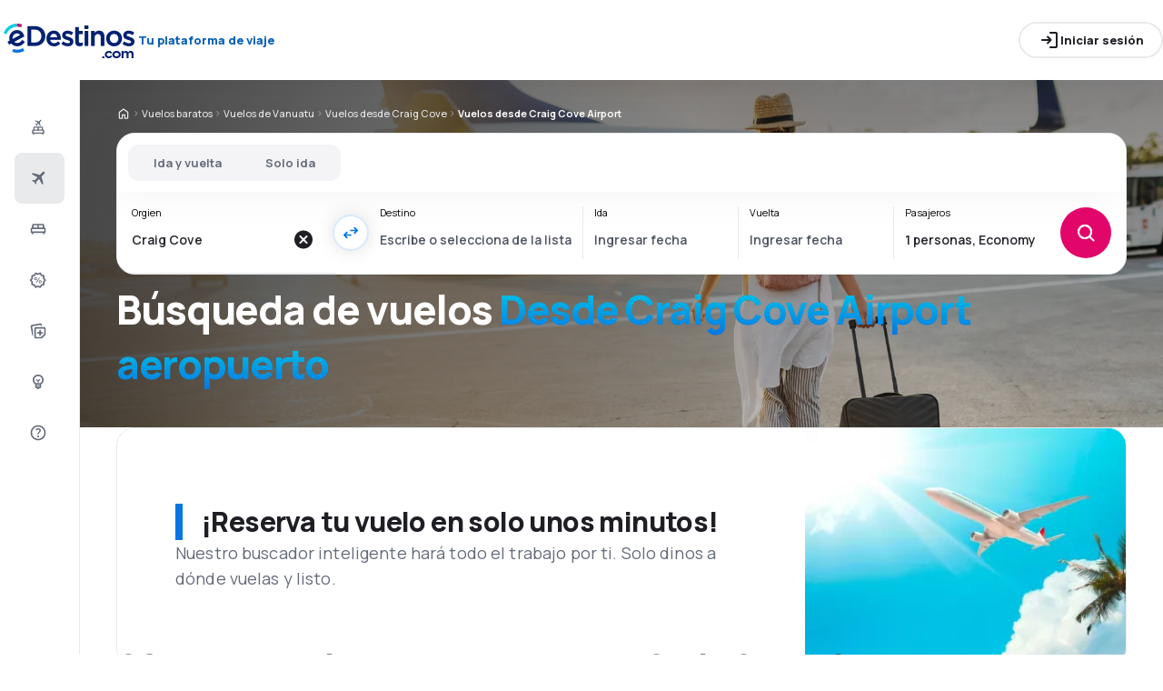

--- FILE ---
content_type: application/javascript; charset=UTF-8
request_url: https://www.edestinos.com/flp-next/_next/static/chunks/2380-8e748a43c5eefeaf.js
body_size: 68621
content:
(self.webpackChunk_N_E=self.webpackChunk_N_E||[]).push([[2380],{974:(e,t,n)=>{"use strict";n.d(t,{SeoLinkGroupButton:()=>o});var r=n(16199),a=n(57174),i=n(1506),s=n(63764),l=n(3105);function o(e){let{title:t,description:n,url:o,rel:c,target:d,className:u=""}=e,{sendEvent:h}=(0,s.ot)(),p=e=>{e.preventDefault(),h((0,l.T2)()),window.open(o,d||"_self")};return(0,r.jsxs)("a",{href:o,rel:c,target:d,className:(0,i.A)("px-24 py-[17px] items-center border border-neutral-200 rounded-20 h-full","flex flex-row bg-white group hover:bg-neutral-100 hover:border-neutral-300","focus:bg-neutral-100 focus:border-neutral-300","focus-visible:outline focus-visible:outline-1 focus-visible:outline-accent-1-500 focus-visible:outline-offset-[-1px]",u),onClick:p,children:[(0,r.jsxs)("div",{className:"flex-1 flex gap-2 flex-col",children:[(0,r.jsx)("span",{className:"text-single-line-15 text-neutral-700 font-semibold w-full group-hover:text-neutral-900 group-focus-visible:text-neutral-900",children:t}),n&&(0,r.jsx)("span",{className:"text-single-line-12 text-neutral-400 group-hover:text-neutral-500 group-focus-visible:text-neutral-500",children:n})]}),(0,r.jsx)(a.I,{className:"ml-16 text-black",name:"ic-s-arrow-right",width:20,"aria-hidden":!0})]})}},2518:(e,t,n)=>{"use strict";n.r(t),n.d(t,{UserZoneModal:()=>eh});var r=n(16199),a=n(83407),i=n(25081),s=n(1506);function l(e){let{children:t,className:n="",background:a,hideLine:i=!1}=e;if(!t)return(0,r.jsx)("div",{className:(0,s.A)("w-full",!i&&"border-t border-neutral-200",n)});let l=a?{backgroundColor:a}:{};return(0,r.jsxs)("div",{className:(0,s.A)("relative flex items-center w-full",n),children:[(0,r.jsx)("div",{className:(0,s.A)("flex-grow",!i&&"border-t border-neutral-200")}),(0,r.jsx)("div",{className:"px-16 text-paragraph-13 font-bold text-neutral-600",style:l,children:t}),(0,r.jsx)("div",{className:(0,s.A)("flex-grow",!i&&"border-t border-neutral-200")})]})}var o=n(6674);function c(e){let{title:t,description:n,className:a="",titleClassName:i="",descriptionClassName:l=""}=e;return(0,r.jsxs)("div",{className:(0,s.A)("",a),children:[(0,r.jsx)("h3",{className:(0,s.A)("mb-8 text-neutral-900 text-paragraph-18 font-extrabold",i),children:t}),n&&(0,r.jsx)("p",{className:(0,s.A)("mb-24 text-neutral-600 text-paragraph-13 font-medium",l),children:n})]})}var d=n(88415),u=n(99468),h=n(64990),p=n(57174);function m(e){let{error:t,className:n=""}=e;return t?(0,r.jsxs)("div",{className:"flex items-center mt-4 text-danger-600 gap-4 ".concat(n),children:[(0,r.jsx)(p.I,{name:"ic-s-info-circle",width:16}),(0,r.jsx)("span",{className:"text-single-line-11 font-medium",children:t})]}):null}let f=e=>{let{label:t,type:n="text",className:i="",error:l,ref:o,showPasswordAriaLabel:c="Show password",hidePasswordAriaLabel:d="Hide password",requiredIndicator:u=!1,...h}=e,[f,x]=(0,a.useState)(!1),g="password"===n&&f?"text":n;return(0,r.jsxs)("div",{className:(0,s.A)("relative",i),children:[(0,r.jsxs)("div",{className:"relative",children:[(0,r.jsx)("input",{ref:o,type:g,className:(0,s.A)("border border-1 rounded-12 pl-12 pr-12 w-full h-40","focus:outline-none focus:border-accent-1-400",l?"border-danger-500":"border-neutral-300 hover:border-neutral-400"),...h}),t&&(0,r.jsxs)("label",{className:(0,s.A)("absolute left-8 -top-6 text-xs text-gray-500 transition-all duration-200","bg-white pl-4 pr-4","text-single-line-11 font-medium",l?"text-danger-500":"text-neutral-800"),children:[t,u&&(0,r.jsx)("span",{className:"text-danger-500 ml-2",children:"*"})]}),"password"===n&&(0,r.jsx)("button",{type:"button",onClick:()=>x(!f),className:"absolute right-12 top-1/2 -translate-y-1/2 p-2","aria-label":f?d:c,children:(0,r.jsx)(p.I,{name:f?"ic-s-no-eye":"ic-s-eye",width:20,className:(0,s.A)("text-neutral-400 transition-colors"),"aria-hidden":!0})})]}),(0,r.jsx)(m,{error:l})]})};f.displayName="Input";var x=n(34676),g=n(83071);let v="\n  query GetToken($email: String!, $password: String!, $masterId: String, $captcha: String) {\n    createUserToken(email: $email, password: $password, masterId: $masterId, captcha: $captcha) {\n      user {\n        email\n        displayName\n        hasWallet\n        billingData {\n          firstName\n        }\n        contactData {\n          email\n          phone {\n            ... on FullPhone {\n              countryCode\n              number\n              regionCode\n            }\n            __typename\n          }\n        }\n      }\n      masterId\n    }\n  }\n";function b(){let e=(0,x.o)();return async(t,n,r,a)=>{let i={email:t,password:n,masterId:r,captcha:a},s=await e.request({query:v,variables:i});if(s.errors&&s.errors.length>0){let e=s.errors[0];throw new g.R(e.message,e.statusCode)}return s.data.createUserToken}}var y=n(84028);let w="MasterId",j=10;class _{static get(){return sessionStorage.getItem(w)||localStorage.getItem(w)||this.getCookie(w)||void 0}static set(e){"string"==typeof e&&(localStorage.setItem(w,e),sessionStorage.setItem(w,e),this.setCookie(w,e,j))}static getCookie(e){let t="; ".concat(document.cookie).split("; ".concat(e,"="));if(2===t.length){var n;return(null==(n=t.pop())?void 0:n.split(";").shift())||null}return null}static setCookie(e,t,n){let r=new Date;r.setFullYear(r.getFullYear()+n);let a="expires=".concat(r.toUTCString());document.cookie="".concat(e,"=").concat(t,"; ").concat(a,"; path=/; SameSite=Lax")}}function N(){return{getMasterId:(0,a.useCallback)(()=>_.get(),[]),setMasterId:(0,a.useCallback)(e=>{_.set(e)},[])}}var k=n(19686),C=n(86508);function S(){let[e,t]=(0,a.useState)(!1),[n,r]=(0,a.useState)(null),{setUser:i}=(0,y.useAuth)(),{getMasterId:s,setMasterId:l}=N(),o=b(),c=(0,k.u)(),d=(0,C.c3)("uz-login"),u=e=>{if(e instanceof g.R){if(e.isNotFound)return d("Error_login_incorrect");if(e.isUnauthorized)return d("Error_account_not_activated")}return c(e,"Password_login")};return{login:async e=>{t(!0),r(null);try{let t=await o(e.email,e.password,s(),e.captcha||void 0);if(null==t?void 0:t.user)return i(t.user),t.masterId&&l(t.masterId),!0;throw Error("useLogin Incorrect response")}catch(e){return r(u(e)),!1}finally{t(!1)}},isLoading:e,error:n,clearError:()=>r(null)}}var D=n(41491),I=n(95936);function A(e){var t,n;let{onLoginSuccess:i,onForgotPassword:s,className:l=""}=e,{login:c,isLoading:p,error:m,clearError:x}=S(),g=(0,C.c3)("uz-login"),[v,b]=(0,a.useState)(null),{executeRecaptcha:y}=(0,I.useReCaptcha)(),{register:w,handleSubmit:j,formState:{errors:_},clearErrors:N}=(0,u.mN)({defaultValues:{email:"",password:""}}),k=async e=>{N(),x();let t=await y("login",v);await c({...e,captcha:t})&&(null==i||i())};return(0,r.jsxs)("form",{onSubmit:j(k),className:l,children:[m&&(0,r.jsx)(h.H,{type:"danger",content:m,className:"mb-16",icon:"ic-s-info-shield"}),(0,r.jsx)(f,{...w("email",{required:g("email_error_required"),pattern:{value:/\S+@\S+\.\S+/,message:g("email_error_pattern")}}),label:g("Email"),type:"email",className:"mt-4 mb-16",error:null==(t=_.email)?void 0:t.message,disabled:p,autoComplete:"email"}),(0,r.jsx)(f,{...w("password",{required:g("password_error_required")}),label:g("Password"),type:"password",className:"mb-6",error:null==(n=_.password)?void 0:n.message,disabled:p,autoComplete:"current-password"}),s&&(0,r.jsx)(o.N,{onClick:s,variant:"highlight",className:"block mb-16",children:g("Forgot_password")}),(0,r.jsx)(d.$,{type:"submit",fullwidth:!0,className:"mt-16",loading:p,children:g("Log_in")}),(0,r.jsx)(D.ReCaptchaComponent,{onTokenChange:b,action:"login",className:"mb-16 mt-32"})]})}let T="\n  mutation CreateUserTokenExternal($externalToken: String!, $externalType: ExternalType!, $masterId: String) {\n    createUserTokenExternal(externalToken: $externalToken, externalType: $externalType, masterId: $masterId) {\n      user {\n        email\n        displayName\n        hasWallet\n        billingData { firstName }\n        contactData {\n          email\n          phone {\n            ... on FullPhone {\n              countryCode\n              number\n              regionCode\n            }\n            __typename\n          }\n        }\n      }\n      token\n      masterId\n    }\n  }\n",P="width=600,height=400,top=200,left=200",z=1e3;class E extends Error{constructor(e="Popup was closed by user"){super(e),this.name="PopupClosedError"}}function L(e,t,n){return new Promise((r,a)=>{let i=window.open("".concat(t,"/auth/").concat(e,"?partner=").concat(n),"_blank",P);if(!i)return void a(Error("Failed to open popup window"));let s=()=>{window.removeEventListener("message",l),clearInterval(o)},l=e=>{if(e.origin!==window.location.origin)return;let[t,n]=String(e.data).split("||");"external-token"===t&&(s(),i.close(),r(n))},o=setInterval(()=>{i.closed&&(s(),a(new E))},z);window.addEventListener("message",l)})}function F(){let e=(0,x.o)();return async(t,n,r)=>{var a;let i="facebook"===n?"Facebook":"Google",s=await e.request({query:T,variables:{externalToken:t,externalType:i,masterId:r}});if(null==(a=s.errors)?void 0:a.length){let e=s.errors[0];throw new g.R(e.message,e.statusCode)}return s.data.createUserTokenExternal}}function R(){let[e,t]=(0,a.useState)(!1),[n,r]=(0,a.useState)(null),{authApiUrl:i,partnerId:s}=(0,y.useAuthConfig)(),{setUser:l}=(0,y.useAuth)(),{getMasterId:o,setMasterId:c}=N(),d=F(),u=(0,k.u)();return{loginWithSocial:async e=>{t(!0),r(null);try{let t=await L(e,i,s),n=await d(t,e,o());if(null==n?void 0:n.user)return l(n.user),n.masterId&&c(n.masterId),!0;throw Error("useSocialLogin Incorrect response")}catch(e){if(e instanceof E)return!1;return r(u(e,"Social_login")),!1}finally{t(!1)}},isLoading:e,error:n,clearError:()=>r(null)}}function M(e){let{className:t="flex flex-col xxs:flex-row justify-between gap-12",onLoginSuccess:n}=e,{loginWithSocial:a,isLoading:i,error:s,clearError:l}=R(),o=async e=>{l(),await a(e)&&(null==n||n())},c=[{name:"Google",provider:"google",iconName:"pi-ic-s-logo-google"},{name:"Facebook",provider:"facebook",iconName:"pi-ic-s-logo-facebook"}];return(0,r.jsxs)("div",{children:[s&&(0,r.jsx)(h.H,{type:"danger",content:s,className:"mb-16",icon:"ic-s-info-shield"}),(0,r.jsx)("div",{className:t,children:c.map(e=>{let{name:t,provider:n,iconName:a}=e;return(0,r.jsxs)(d.$,{color:"neutral",variant:"outline",fullwidth:!0,disabled:i,onClick:()=>o(n),children:[(0,r.jsx)(p.I,{className:"text-accent-1-500",name:a,width:24,"aria-hidden":!0}),t]},t)})})]})}function O(e){let{onLoginSuccess:t,onSwitchToRegister:n,onSwitchToForgotPassword:a,onSwitchToCheckReservation:i}=e,s=(0,C.c3)("uz-login");return(0,r.jsxs)(r.Fragment,{children:[(0,r.jsx)(c,{title:s("UZ_login_title"),description:s("UZ_login_description")}),(0,r.jsx)(A,{onLoginSuccess:t,onForgotPassword:a}),(0,r.jsx)(l,{className:"mt-16 mb-16",children:s("Login_methods_separator")}),(0,r.jsx)(M,{onLoginSuccess:t}),(0,r.jsx)(l,{className:"mt-24 mb-24",children:s("Login_methods_separator")}),(0,r.jsxs)("div",{className:"mb-24",children:[(0,r.jsx)(c,{title:s("UZ_manage_booking_title"),description:s("UZ_manage_booking_description")}),(0,r.jsx)(d.$,{fullwidth:!0,color:"neutral",variant:"outline",onClick:i,children:s("Manage_booking")})]}),(0,r.jsx)(l,{className:"mt-24 mb-16"}),(0,r.jsxs)("div",{className:"flex flex-row justify-between",children:[(0,r.jsx)(o.N,{onClick:n,href:"#",className:"cursor-pointer",children:s("Register_text")}),(0,r.jsx)(o.N,{onClick:n,variant:"highlight",href:"#",className:"cursor-pointer",children:s("Sign_up")})]})]})}let U=e=>{let{label:t,description:n,error:a,className:i="",checkboxClassName:l="",labelClassName:o="",ref:c,...d}=e;return(0,r.jsxs)("div",{className:(0,s.A)("relative",i),children:[(0,r.jsxs)("label",{className:(0,s.A)("flex items-start gap-12 group"),children:[(0,r.jsxs)("div",{className:"relative shrink-0",children:[(0,r.jsx)("input",{ref:c,type:"checkbox",className:"peer sr-only",...d}),(0,r.jsx)("div",{className:(0,s.A)("flex h-20 w-20 items-center justify-center rounded-4 border-1.5 cursor-pointer","peer-focus:outline-none peer-focus:ring-2 peer-focus:ring-accent-1-400 peer-focus:ring-offset-1",a?"border-danger-500":"border-neutral-300",!a&&"peer-hover:border-neutral-400","peer-checked:border-accent-1-600 peer-checked:bg-accent-1-600",l),"aria-hidden":"true"}),(0,r.jsx)(p.I,{name:"ic-s-check-bold",width:20,className:"absolute inset-0 text-white invisible peer-checked:visible"})]}),(t||n)&&(0,r.jsxs)("div",{className:(0,s.A)("flex-1 flex flex-col gap-4",o),children:[t&&(0,r.jsx)("div",{className:"font-semibold text-single-line-13 text-neutral-500",children:t}),n&&(0,r.jsx)("div",{className:"text-single-line-12 font-medium text-neutral-500",children:n})]})]}),(0,r.jsx)(m,{error:a})]})};U.displayName="Checkbox";let B="\n  mutation Register($email: String!, $userInformation: UserInformation, $masterId: String, $captcha: String) {\n    registerUser(\n      email: $email\n      userInformation: $userInformation\n      masterId: $masterId\n      captcha: $captcha\n    ) {\n      email\n      masterId\n      __typename\n    }\n  }\n";function q(){let e=(0,x.o)();return async(t,n,r,a)=>{let i={email:t,userInformation:{rodoAgreement:n},masterId:r,captcha:a},s=await e.request({query:B,variables:i,operationName:"Register"});if(s.errors&&s.errors.length>0){let e=s.errors[0];throw new g.R(e.message,e.statusCode)}return s.data.registerUser}}function G(){let[e,t]=(0,a.useState)(!1),[n,r]=(0,a.useState)(null),{getMasterId:i,setMasterId:s}=N(),l=q(),o=(0,k.u)();return{register:async e=>{t(!0),r(null);try{let t=await l(e.email,e.rodoAgreement,i(),e.captcha||void 0);if(null==t?void 0:t.email)return t.masterId&&s(t.masterId),!0;throw Error("useRegister Incorrect response")}catch(e){return r(o(e,"Register")),!1}finally{t(!1)}},isLoading:e,error:n,clearError:()=>r(null)}}var K=n(11774);let Q={DEFAULT_DURATION:15e3,ANIMATION_DURATION:300,ANIMATION_ENTER_DELAY:50};function H(e){let{id:t,message:n,isOpen:i,onDismiss:l,onRemove:o,duration:c=Q.DEFAULT_DURATION}=e,[u,h]=(0,a.useState)("hidden"),m=(0,C.c3)("uz-login");(0,a.useLayoutEffect)(()=>{if(i&&"entering"===u){let e=setTimeout(()=>{h("visible")},Q.ANIMATION_ENTER_DELAY);return()=>clearTimeout(e)}},[i,u]),(0,a.useEffect)(()=>{if(i&&"hidden"===u&&h("entering"),!i&&("visible"===u||"entering"===u)){h("exiting");let e=setTimeout(()=>{h("hidden"),null==o||o(t)},Q.ANIMATION_DURATION);return()=>clearTimeout(e)}},[i,u,t,o]),(0,a.useEffect)(()=>{if(!i||"visible"!==u)return;let e=setTimeout(()=>{l(t)},c);return()=>clearTimeout(e)},[t,i,u,c,l]);let f=(0,a.useCallback)(()=>{l(t)},[t,l]);if("hidden"===u||"undefined"==typeof document)return null;let x="visible"===u,g=(0,r.jsx)("div",{className:(0,s.A)("fixed top-24 right-24 z-[10000] max-w-sm w-full","transform transition-all duration-300 ease-in-out",x?"translate-x-0 opacity-100":"translate-x-full opacity-0"),role:"alert","aria-live":"polite",children:(0,r.jsxs)("div",{className:"bg-neutral-800 text-white rounded-12 shadow-lg pl-16 pr-8 py-12 flex items-center gap-12",children:[(0,r.jsx)(p.I,{name:"ic-s-info-circle",width:20,className:"text-white shrink-0","aria-hidden":!0}),(0,r.jsx)("span",{className:"text-paragraph-13 font-medium flex-1 text-white",children:n}),(0,r.jsx)(d.$,{size:"small",variant:"invisible",color:"overlay",icon:!0,onClick:f,"aria-label":m("Close_snackbar_aria"),type:"button",className:"shrink-0",children:(0,r.jsx)(p.I,{name:"ic-s-cross",width:20,"aria-hidden":!0})})]})});return(0,K.createPortal)(g,document.body)}let W=(0,a.createContext)(null);function $(){return"snackbar-".concat(Date.now(),"-").concat(Math.random().toString(36).slice(2,9))}function X(e){let{children:t}=e,[n,i]=(0,a.useState)([]),s=(0,a.useCallback)(function(e){let t=arguments.length>1&&void 0!==arguments[1]?arguments[1]:Q.DEFAULT_DURATION,n=$(),r={id:n,message:e,duration:t,state:"open"};return i(e=>[...e,r]),n},[]),l=(0,a.useCallback)(e=>{i(t=>t.map(t=>t.id===e?{...t,state:"closing"}:t))},[]),o=(0,a.useCallback)(e=>{i(t=>t.filter(t=>t.id!==e))},[]),c=(0,a.useCallback)(()=>{i([])},[]);return(0,r.jsxs)(W.Provider,{value:{showSnackbar:s,dismissSnackbar:l,clearAllSnackbars:c},children:[t,n.map(e=>(0,r.jsx)(H,{id:e.id,message:e.message,isOpen:"open"===e.state,duration:e.duration,onDismiss:l,onRemove:o},e.id))]})}function Y(){let e=(0,a.useContext)(W);if(!e)throw Error("useSnackbar must be used within a SnackbarProvider");return e}function Z(e){var t;let{onRegistrationSuccess:n,className:i=""}=e,{register:s,isLoading:l,error:o,clearError:c}=G(),{showSnackbar:p}=Y(),m=(0,C.c3)("uz-login"),[x,g]=(0,a.useState)(null),{executeRecaptcha:v}=(0,I.useReCaptcha)(),{register:b,handleSubmit:y,formState:{errors:w},clearErrors:j}=(0,u.mN)({defaultValues:{email:"",newsletterAgreement:!1}}),_=async e=>{j(),c();let t=await v("register",x);await s({email:e.email,rodoAgreement:e.newsletterAgreement,captcha:t})&&(p(m("Snackbar_account_created",{email:e.email})),null==n||n())};return(0,r.jsxs)("form",{onSubmit:y(_),className:i,children:[o&&(0,r.jsx)(h.H,{type:"danger",content:o,className:"mb-16",icon:"ic-s-info-shield"}),(0,r.jsx)(f,{...b("email",{required:m("email_error_required"),pattern:{value:/^[A-Z0-9._%+-]+@[A-Z0-9.-]+\.[A-Z]{2,}$/i,message:m("email_error_pattern")}}),label:m("Email"),type:"email",className:"mb-16",error:null==(t=w.email)?void 0:t.message,disabled:l,autoComplete:"email"}),(0,r.jsx)(U,{...b("newsletterAgreement"),label:m("Newsletter_checkbox_label"),description:m("Newsletter_checkbox_description"),className:"mb-24",disabled:l}),(0,r.jsx)(d.$,{type:"submit",fullwidth:!0,loading:l,children:m("Button_create_account")}),(0,r.jsx)(D.ReCaptchaComponent,{onTokenChange:g,action:"register",className:"mb-16 mt-32"})]})}function V(e){let{onRegistrationSuccess:t,onSwitchToLogin:n}=e,a=(0,C.c3)("uz-login"),{site:i}=(0,y.useAuthConfig)();return(0,r.jsxs)(r.Fragment,{children:[(0,r.jsx)(c,{title:a("Register_title",{"{brand}":i}),description:a("Register_description")}),(0,r.jsx)(Z,{onRegistrationSuccess:t}),(0,r.jsx)(l,{hideLine:!0,className:"mt-24 mb-16",children:a("Login_methods_separator_longer")}),(0,r.jsx)(M,{onLoginSuccess:t}),(0,r.jsx)(l,{className:"mt-24 mb-16"}),(0,r.jsxs)("div",{className:"flex flex-row justify-between",children:[(0,r.jsx)(o.N,{onClick:n,href:"#",className:"cursor-pointer",children:a("Link_already_have_account")}),(0,r.jsx)(o.N,{onClick:n,variant:"highlight",href:"#",className:"cursor-pointer",children:a("Log_in")})]})]})}let J="\n  mutation ResetPassword($email: String!) {\n    resetPassword(email: $email)\n  }\n";function ee(){let e=(0,x.o)();return async t=>{let n={email:t},r=await e.request({query:J,variables:n,operationName:"ResetPassword"});if(r.errors&&r.errors.length>0){let e=r.errors[0];throw new g.R(e.message,e.statusCode)}return{success:r.data.resetPassword}}}function et(){let[e,t]=(0,a.useState)(!1),[n,r]=(0,a.useState)(null),i=ee(),s=(0,k.u)();return{resetPassword:async e=>{t(!0),r(null);try{let t=await i(e);if(null==t?void 0:t.success)return!0;throw Error("useForgotPassword Incorrect response")}catch(e){return r(s(e,"Reset_password")),!1}finally{t(!1)}},isLoading:e,error:n,clearError:()=>r(null)}}function en(e){var t;let{onResetSuccess:n,className:a=""}=e,{resetPassword:i,isLoading:s,error:l,clearError:o}=et(),{showSnackbar:c}=Y(),p=(0,C.c3)("uz-login"),{register:m,handleSubmit:x,formState:{errors:g},clearErrors:v}=(0,u.mN)({defaultValues:{email:""}}),b=async e=>{v(),o(),await i(e.email)&&(c(p("Snackbar_password_reset_sent",{email:e.email})),null==n||n())};return(0,r.jsxs)("form",{onSubmit:x(b),className:a,children:[l&&(0,r.jsx)(h.H,{type:"danger",content:l,className:"mb-16",icon:"ic-s-info-shield"}),(0,r.jsx)(f,{...m("email",{required:p("resetPassword_error_required"),pattern:{value:/^[A-Z0-9._%+-]+@[A-Z0-9.-]+\.[A-Z]{2,}$/i,message:p("resetPassword_error_pattern")}}),label:p("Email"),type:"email",className:"mb-16",error:null==(t=g.email)?void 0:t.message,disabled:s,autoComplete:"email"}),(0,r.jsx)(d.$,{type:"submit",fullwidth:!0,loading:s,children:p("Reset_password")})]})}function er(e){let{onResetSuccess:t,onSwitchToRegister:n}=e,a=(0,C.c3)("uz-login");return(0,r.jsxs)(r.Fragment,{children:[(0,r.jsx)(c,{title:a("Reset_password_title"),description:a("Reset_password_description")}),(0,r.jsx)(en,{onResetSuccess:t}),(0,r.jsx)(l,{className:"mt-24 mb-16"}),(0,r.jsxs)("div",{className:"flex flex-row justify-between",children:[(0,r.jsx)(o.N,{onClick:n,href:"#",className:"cursor-pointer",children:a("Register_text")}),(0,r.jsx)(o.N,{onClick:n,variant:"highlight",href:"#",className:"cursor-pointer",children:a("Sign_up")})]})]})}let ea="\n  query CreateMyTripToken($packageNumber: String!, $email: String!) {\n    createMyTripToken(packageNumber: $packageNumber, email: $email) {\n      token\n    }\n  }\n";function ei(){let e=(0,x.o)();return async(t,n)=>{let r={packageNumber:t,email:n},a=await e.request({query:ea,variables:r,operationName:"CreateMyTripToken"});if(a.errors&&a.errors.length>0){let e=a.errors[0];throw new g.R(e.message,e.statusCode)}return a.data.createMyTripToken}}function es(){let[e,t]=(0,a.useState)(!1),[n,r]=(0,a.useState)(null),i=ei(),s=(0,k.u)(),{myTripUrl:l}=(0,y.useAuthConfig)(),o=(0,C.c3)("uz-login"),c=e=>e instanceof g.R&&e.isNotFound?o("Check_reservation_invalid_data"):s(e,"My_trip_login");return{checkReservation:async e=>{t(!0),r(null);try{let t=await i(e.packageNumber,e.email);if(null==t?void 0:t.token){let t="".concat(l,"?email=").concat(encodeURIComponent(e.email),"&booking_number=").concat(encodeURIComponent(e.packageNumber));return window.location.href=t,!0}throw Error("UseCheckReservation Incorrect response")}catch(e){return r(c(e)),!1}finally{t(!1)}},isLoading:e,error:n,clearError:()=>r(null)}}function el(e){var t,n;let{onCheckSuccess:a,className:i=""}=e,{checkReservation:s,isLoading:l,error:o,clearError:c}=es(),p=(0,C.c3)("uz-login"),{register:m,handleSubmit:x,formState:{errors:g},clearErrors:v}=(0,u.mN)({defaultValues:{email:"",packageNumber:""}}),b=async e=>{v(),c(),await s(e)&&(null==a||a())};return(0,r.jsxs)("form",{onSubmit:x(b),className:i,children:[o&&(0,r.jsx)(h.H,{type:"danger",content:o,className:"mb-16",icon:"ic-s-info-shield"}),(0,r.jsx)(f,{...m("email",{required:p("email_error_required"),pattern:{value:/^[A-Z0-9._%+-]+@[A-Z0-9.-]+\.[A-Z]{2,}$/i,message:p("email_error_pattern")}}),label:p("Email"),type:"email",className:"mb-16",error:null==(t=g.email)?void 0:t.message,disabled:l,autoComplete:"email"}),(0,r.jsx)(f,{...m("packageNumber",{required:p("Validation_reservation_number_required")}),label:p("PackageNumber"),type:"text",className:"mb-16",error:null==(n=g.packageNumber)?void 0:n.message,disabled:l,inputMode:"numeric",onChange:e=>{e.target.value=e.target.value.replace(/[^0-9]/g,"")}}),(0,r.jsx)(d.$,{type:"submit",fullwidth:!0,className:"mt-16",loading:l,children:p("Manage_booking")})]})}function eo(e){let{onCheckSuccess:t,onSwitchToRegister:n}=e,a=(0,C.c3)("uz-login");return(0,r.jsxs)(r.Fragment,{children:[(0,r.jsx)(c,{title:a("Manage_booking_title"),description:a("Manage_booking_description")}),(0,r.jsx)(el,{onCheckSuccess:t}),(0,r.jsx)(l,{className:"mt-24 mb-16"}),(0,r.jsxs)("div",{className:"flex flex-row justify-between",children:[(0,r.jsx)(o.N,{onClick:n,href:"#",className:"cursor-pointer",children:a("Register_text")}),(0,r.jsx)(o.N,{onClick:n,variant:"highlight",href:"#",className:"cursor-pointer",children:a("Sign_up")})]})]})}let ec=e=>{let{onLoginSuccess:t,ref:n}=e,[s,l]=(0,a.useState)(!1),[o,c]=(0,a.useState)("login"),d=(0,a.useRef)(null);(0,a.useImperativeHandle)(n,()=>({open:()=>{c("login"),l(!0)},close:()=>l(!1),openRegister:()=>{c("register"),l(!0)}}));let u=()=>l(!1),h=()=>{l(!1),null==t||t()},p=()=>{l(!1)},m=()=>c("register"),f=()=>c("login"),x=()=>c("forgot-password"),g=()=>c("check-reservation"),v=()=>{l(!1)},b=()=>{l(!1)},y=()=>{("register"===o||"forgot-password"===o||"check-reservation"===o)&&c("login")},w=["register","forgot-password","check-reservation"].includes(o);if(!s)return null;let j=()=>{switch(o){case"login":return(0,r.jsx)(O,{onLoginSuccess:h,onSwitchToRegister:m,onSwitchToForgotPassword:x,onSwitchToCheckReservation:g});case"register":return(0,r.jsx)(V,{onRegistrationSuccess:p,onSwitchToLogin:f});case"forgot-password":return(0,r.jsx)(er,{onResetSuccess:v,onSwitchToLogin:f,onSwitchToRegister:m});case"check-reservation":return(0,r.jsx)(eo,{onCheckSuccess:b,onSwitchToRegister:m});default:return null}};return(0,r.jsx)(i.a,{isOpen:s,setIsOpen:l,referenceRef:d,zIndex:10001,compactMode:!0,align:"top",topbar:{backButton:w,closeButton:!0,children:(0,r.jsx)("div",{})},onBack:w?y:void 0,onClose:u,children:j()})},ed=e=>(0,r.jsx)(X,{children:(0,r.jsx)(ec,{...e})});var eu=n(89233);function eh(){let{setUserZoneRef:e}=(0,eu.useUserZoneModal)(),t=(0,a.useRef)(null);return(0,a.useEffect)(()=>{e(t)},[t]),(0,r.jsx)(ed,{ref:t})}},2900:(e,t,n)=>{"use strict";n.d(t,{DealsWithAnalytics:()=>l});var r=n(16199);n(83407);var a=n(41473),i=n(3105),s=n(63764);function l(e){let{children:t}=e,{pageLabel:n}=(0,s.ot)(),l={urlModifier:e=>{let t=(0,i.Oo)({eventSourceComponent:"deal",eventSource:n});return"".concat(e,"&").concat(t)}};return(0,r.jsx)(a.uL,{value:l,children:t})}},3105:(e,t,n)=>{"use strict";n.d(t,{DI:()=>W,ri:()=>_,rI:()=>k,js:()=>d,YP:()=>h,G1:()=>m,w8:()=>x,JW:()=>y,ZW:()=>v,T2:()=>O,uo:()=>R,zE:()=>L,jw:()=>z,CT:()=>T,sq:()=>I,uw:()=>S,hn:()=>B,c9:()=>G,vG:()=>s,nB:()=>a,Oo:()=>H});let r=e=>{(window.dataLayer||[]).push(e)};function a(e){r({event:"esky.pageLoaded",esky:e})}n(16199),n(69693),n(48359),n(4712);var i=n(26356);let s=e=>{let{partnerId:t,pageLabel:n,...r}=e;return i.JE.init({url:"/patalyst/v1.2",disabledActions:[],enabled:!0,dimensions:[["Partner",t,"String"],["PageLabel",n,"String"]],...r})};var l=function(e){return e.LP_Deal_Click="LP_Deal_Click",e.LP_Pageview="PageView",e.LP_Page_Loaded="PageLoaded",e.LP_Deal_More_Offers_Click="LP_Deal_MoreOffers_Click",e.LP_Menu_Click="Menu_Click",e.LP_Footer_Click="Footer_Click",e.LP_Userzone_Click="userzone_Click",e.LP_PriceChart_Graph_Click="LP_PriceChart_Graph_Click",e.LP_PriceChart_CheapestOffer_Click="LP_PriceChart_CheapestOffer_Click",e.LP_PriceChart_CheapestMonth_Click="LP_PriceChart_CheapestMonth_Click",e.LP_PriceChart_CheapestDay_Click="LP_PriceChart_CheapestDay_Click",e.LP_PriceChart_BestTimeToBuy_Click="LP_PriceChart_BestTimeToBuy_Click",e.LP_PriceChart_BestTimeToBuyTable_Click="LP_PriceChart_BestTimeToBuyTable_Click",e.LP_PopularDestinations_Click="LP_PopularDestinations_Click",e.LP_InspirationTile_Click="LP_Inspiration_Tile_Click",e.LP_Inspiration_Collection_Navigation="LP_Inspiration_Collection_Navigation",e}({});function o(){var e,t;let n=new URLSearchParams(window.location.search);if(n.has("eventSource"))return null!=(e=n.get("eventSource"))?e:"unknown";if(n.has("offerAgentId"))return"call_center";if(n.has("gclid"))return"GoogleAds";if(n.has("utm_source"))return null!=(t=n.get("utm_source"))?t:"unknown";if(n.has("gbraid"))return"GoogleAds_Mobile";if(n.has("msclkid")||n.has("srsltid"))return"MicrosoftAds";if(n.has("fbclid"))return"FacebookAds";let r=document.referrer;if(null==r?void 0:r.match(/.*\/booking\/[A-Za-z0-9]{20}\/.*/))return"NBF";if(null==r?void 0:r.match(/.*\/portfolio\/details\/select-room\?.*/))return"PandA";if(null==r?void 0:r.match(/.*\/portfolio\?.*/))return"packages.search";if(r)try{return new URL(r).host}catch(e){return"unknown"}return"Direct"}let c={dimensions:{EventSource:i.Fh.String,DealData:i.Fh.String},measures:{}},d=e=>{let{DealData:t}=e;return{eventName:l.LP_Deal_Click,schema:c,data:{EventSource:o(),DealData:t}}},u={dimensions:{EventSource:i.Fh.String},measures:{}},h=()=>({eventName:l.LP_Deal_More_Offers_Click,schema:u,data:{EventSource:o()}}),p={dimensions:{EventSource:i.Fh.String,FooterData:i.Fh.String},measures:{}},m=e=>{let{FooterData:t}=e;return{eventName:l.LP_Footer_Click,schema:p,data:{EventSource:o(),FooterData:t}}},f={dimensions:{EventSource:i.Fh.String,MenuData:i.Fh.String},measures:{}},x=e=>{let{MenuData:t}=e;return{eventName:l.LP_Menu_Click,schema:f,data:{EventSource:o(),MenuData:t}}},g={dimensions:{EventSource:i.Fh.String,DealsAvailability:i.Fh.Boolean},measures:{}},v=e=>{let{DealsAvailability:t}=e;return{eventName:l.LP_Pageview,schema:g,data:{EventSource:o(),DealsAvailability:t}}},b={dimensions:{EventSource:i.Fh.String},measures:{}},y=e=>({eventName:l.LP_Page_Loaded,schema:b,data:{EventSource:o(),...e}});var w=function(e){return e.QSF_Click="F_QSF_Click",e.QSF_Click_Error="F_QSF_Click_Error",e}({});let j={dimensions:{EventSource:i.Fh.String,QSFData:i.Fh.String,InvalidInputs:i.Fh.String},measures:{}},_=e=>{let{QSFData:t,InvalidInputs:n}=e;return{eventName:w.QSF_Click_Error,schema:j,data:{EventSource:o(),QSFData:t,InvalidInputs:n}}},N={dimensions:{EventSource:i.Fh.String,QSFData:i.Fh.String},measures:{}},k=e=>{let{QSFData:t}=e;return{eventName:w.QSF_Click,schema:N,data:{EventSource:o(),QSFData:t}}},C={dimensions:{EventSource:i.Fh.String,Action:i.Fh.String,UserLoggedIn:i.Fh.Boolean},measures:{}},S=e=>{let{Action:t,UserLoggedIn:n=!1}=e;return{eventName:l.LP_Userzone_Click,schema:C,data:{EventSource:o(),Action:t,UserLoggedIn:n}}},D={dimensions:{EventSource:i.Fh.String},measures:{}},I=()=>({eventName:l.LP_PriceChart_Graph_Click,schema:D,data:{EventSource:o()}}),A={dimensions:{EventSource:i.Fh.String},measures:{}},T=()=>({eventName:l.LP_PriceChart_CheapestOffer_Click,schema:A,data:{EventSource:o()}}),P={dimensions:{EventSource:i.Fh.String},measures:{}},z=()=>({eventName:l.LP_PriceChart_CheapestMonth_Click,schema:P,data:{EventSource:o()}}),E={dimensions:{EventSource:i.Fh.String},measures:{}},L=()=>({eventName:l.LP_PriceChart_CheapestDay_Click,schema:E,data:{EventSource:o()}}),F={dimensions:{EventSource:i.Fh.String},measures:{}},R=()=>({eventName:l.LP_PriceChart_BestTimeToBuy_Click,schema:F,data:{EventSource:o()}}),M={dimensions:{EventSource:i.Fh.String},measures:{}},O=()=>({eventName:l.LP_PopularDestinations_Click,schema:M,data:{EventSource:o()}});i.Fh.String,i.Fh.String,i.Fh.String,i.Fh.String,i.Fh.String,i.Fh.String,i.Fh.String,i.Fh.String,i.Fh.String,i.Fh.String,i.Fh.String,i.Fh.String,i.Fh.String,i.Fh.String,i.Fh.String,i.Fh.String,i.Fh.String,i.Fh.String,i.Fh.String,i.Fh.String,i.Fh.String,i.Fh.String,i.Fh.String,i.Fh.String;let U={dimensions:{QSFData:i.Fh.String,Context:i.Fh.String,EventSource:i.Fh.String},measures:{}},B=e=>{let{qsfData:t,context:n}=e;return{eventName:"PO_QSF_Click",schema:U,data:{EventSource:o(),QSFData:JSON.stringify(t),Context:n}}},q={dimensions:{Name:i.Fh.String,Position:i.Fh.Int,Type:i.Fh.String,HasQsf:i.Fh.Boolean,QsfType:i.Fh.String,HasLink:i.Fh.Boolean,Link:i.Fh.String,AvailableTabs:i.Fh.String},measures:{}},G=e=>{let{data:t}=e;return{eventName:"LP_MultiQSF_Tab_Click",schema:q,data:t}};i.Fh.String,i.Fh.String,i.Fh.String,i.Fh.String,i.Fh.String,i.Fh.String,i.Fh.String,i.Fh.String,i.Fh.String,i.Fh.String,i.Fh.String,i.Fh.String,i.Fh.String,i.Fh.Int,i.Fh.String,i.Fh.Int,i.Fh.String,i.Fh.String,i.Fh.String,i.Fh.String,i.Fh.String,i.Fh.String,n(65219);let K=()=>{var e,t;return{referrerUrl:window.location.href,tcsis:(null==(e=document.cookie.match(/(?:^|;\s*)esky_TCSIS=([^;]*)/))?void 0:e[1])||"",tcsi:(null==(t=document.cookie.match(/(?:^|;\s*)esky_TCSI=([^;]*)/))?void 0:t[1])||""}},Q=(e,t,n)=>{let r=new URLSearchParams;return r.set("eventSource",e),r.set("eventSourceComponent",t),(null==n?void 0:n.referrerUrl)&&r.set("referrerUrl",n.referrerUrl),(null==n?void 0:n.tcsis)&&r.set("tcsis",n.tcsis),(null==n?void 0:n.tcsi)&&r.set("tcsi",n.tcsi),r},H=function(e){let t=arguments.length>1&&void 0!==arguments[1]?arguments[1]:K(),{eventSource:n,eventSourceComponent:r}=e,a=(()=>{if(r.includes("carousel"))return"".concat(r);let e=(()=>{switch(n){case"flights.landing-pages.directional":return"flp";case"home-page.main-page":case"static.landing-pages":return"slp";default:return"unknown"}})();return r.includes("priceChart")?"".concat(e,"_").concat(r):"".concat(e,"-").concat(r)})();return Q(n,a,t).toString()},W="flights.landing-pages.directional"},4154:(e,t,n)=>{"use strict";n.d(t,{lM:()=>s.QsfContextProvider,tu:()=>i.tu,Kb:()=>i.Kb,cr:()=>a,wn:()=>o}),n(54844);var r=n(23650);let a=(0,r.createServerReference)("40896fdf9ad094470b1476c4ceebe0ad85da53c037",r.callServer,void 0,r.findSourceMapURL,"QsfWrapper");n(34455);var i=n(65271);n(92289);var s=n(55533);n(42802);var l=n(35295);let o=(e,t)=>{var n,r;let a=null==(n=e.departurePlace)?void 0:n.item,s=null==(r=e.arrivalPlace)?void 0:r.item,l=e.passengers,o=e.dates;if(a&&s&&l&&o)return c({depType:d(a.searchType),depCode:a.searchCode,arrType:d(s.searchType),arrCode:s.searchCode,dateData:o.tab===i.tu.FIXED_DATES?h(o.fixedDates):p(o.anyDates),passengersData:u(l),searchUrl:t})};function c(e){return"".concat(e.searchUrl,"/").concat(e.depType,"/").concat(e.depCode,"/").concat(e.arrType,"/").concat(e.arrCode,"?").concat(e.dateData).concat(e.passengersData)}function d(e){switch(e){case"airport":case"ap":return"ap";case"multiport":case"mp":return"mp";case"city":case"ci":return"ci";case"co":return"co";default:return"unknown"}}function u(e){if(!e)return"";let{adults:t,childrenAges:n,serviceClass:r}=e,a=0,i=0,s=0;for(let e of n)e<2?a++:e>=2&&e<12?i++:e>=12&&e<18&&s++;let l=t,o=r;return"&pa=".concat(l,"&py=").concat(s,"&pc=").concat(i,"&pi=").concat(a,"&sc=").concat(o)+n.map(e=>"&childrenAges=".concat(e)).join("")}let h=e=>{if(!e)return"";let{from:t,to:n,extend:r}=e;if(!t)return"";let a=new URLSearchParams({departureDate:(0,l.GP)(t,"yyyy-MM-dd")});if(n){let e=(0,l.GP)(n,"yyyy-MM-dd");a.set("returnDate",e)}return r&&a.set("flexDatesOffset",r.toString()),a.toString()},p=e=>{if(!e)return"";let{months:t,stayLength:n}=e,r=new URLSearchParams;return t.forEach(e=>{r.append("searchMonths",e)}),"any"===n?r.set("daysRange","any"):Object.entries(n||{}).forEach(e=>{let[t,n]=e;void 0!==n&&r.append("daysRange",n.toString())}),r.toString()}},4171:(e,t,n)=>{"use strict";n.r(t),n.d(t,{createGrowthBookContext:()=>i});var r=n(16199),a=n(83407);function i(e){let t=arguments.length>1&&void 0!==arguments[1]?arguments[1]:{id:"anonymous",mobileDevice:!1,timestamp:Date.now(),deviceType:"desktop"},n={featureFlags:e,userAttributes:t,isLoading:!1},i=(0,a.createContext)(n);function s(){let e=(0,a.useContext)(i);return e||(console.warn("useGrowthBook must be used within a GrowthBookProvider"),n)}function l(e,t){let{featureFlags:n}=s();try{let r=n[e];return void 0!==r?r:t}catch(n){return console.warn("Failed to get feature flag ".concat(String(e),":"),n),t}}function o(){let{userAttributes:e}=s();return e}function c(){let{isLoading:e}=s();return e}return{GrowthBookProvider:function(e){let{children:t,featureFlags:n,userAttributes:a,isLoading:s=!1}=e,l={featureFlags:n,userAttributes:a,isLoading:s};return(0,r.jsx)(i.Provider,{value:l,children:t})},useGrowthBook:s,useFeatureFlag:l,useUserAttributes:o,useGrowthBookLoading:c}}},4562:(e,t,n)=>{"use strict";n.d(t,{_:()=>s});var r=n(16199),a=n(57174),i=n(88415);function s(e){let{title:t,content:n,iconName:s,iconColor:l,link:o}=e;return(0,r.jsxs)("div",{className:"flex w-[220px] s:w-full h-full flex-col gap-24 p-20 bg-white rounded-20 shadow-50 s:flex-row",children:[s&&(0,r.jsx)(a.I,{name:s,"aria-hidden":!0,width:32,className:"text-".concat(l||"neutral-500")}),(0,r.jsxs)("div",{className:"flex flex-col gap-4",children:[(0,r.jsx)("h3",{className:"text-single-line-16 font-extrabold text-black",children:t}),(0,r.jsx)("p",{className:"text-paragraph-13 text-black font-medium",children:n}),o&&(0,r.jsxs)(i.$,{variant:"text",size:"medium",href:o.url,target:o.target,rel:o.rel,children:[o.label,(0,r.jsx)(a.I,{className:"text-accent-1-500",name:"ic-s-arrow-right",width:24,"aria-hidden":!0})]})]})]})}},4712:(e,t,n)=>{"use strict";n.r(t),n.d(t,{DataLayerContext:()=>i,DataLayerContextProvider:()=>s,useDataLayer:()=>l});var r=n(16199),a=n(83407);let i=(0,a.createContext)(null);function s(e){let{value:t,children:n}=e;return(0,r.jsx)(i.Provider,{value:t,children:n})}function l(){if(!(0,a.useContext)(i))throw Error("DataLayerContext is not set");return(0,a.useContext)(i)}},6674:(e,t,n)=>{"use strict";n.d(t,{N:()=>i});var r=n(16199),a=n(1506);function i(e){let{children:t,variant:n="default",className:i="",...s}=e,l="text-single-line-13 transition-colors cursor-pointer",o={default:"text-neutral-500 text-medium",highlight:"text-accent-1-500 hover:text-accent-1-700 font-extrabold"};return(0,r.jsx)("a",{className:(0,a.A)(l,o[n],i),...s,children:t})}},8010:e=>{e.exports={topBar:"top-bar_topBar___qPnh",desktop:"top-bar_desktop__0O3oQ",end:"top-bar_end__0NFTX",start:"top-bar_start__L7OAO",center:"top-bar_center__FFpKD",slogan:"top-bar_slogan__eVoZ1","skip-navigation":"top-bar_skip-navigation___LhKJ",sidebar:"top-bar_sidebar__4_VyQ",overlay:"top-bar_overlay__ki9gL","sc-pi-topbar":"top-bar_sc-pi-topbar__xUxR2"}},8703:(e,t,n)=>{"use strict";n.r(t),n.d(t,{TranslationsContext:()=>s,TranslationsProvider:()=>l,useTranslations:()=>o});var r=n(16199),a=n(30602),i=n(83407);let s=(0,i.createContext)({});function l(e){let{value:t,children:n}=e,a=null!=t?t:{};return(0,r.jsx)(s.Provider,{value:a,children:n})}function o(e){if(!(0,i.useContext)(s))throw Error("TranslationsContext are not set");let t=(0,i.useContext)(s);return(0,a.m)(t,e)}},10711:(e,t,n)=>{"use strict";n.d(t,{L:()=>l});var r=n(16199),a=n(83407),i=n(4971);function s(e){return"".concat(e.cityName," ").concat(e.airportName)}function l(e){var t;let{flightDetails:n,type:l}=e,o="outbound"===l?"departureDate":"returnDate",c="outbound"===l?"outboundRoute":"returnRoute";return(0,r.jsxs)("div",{className:"flight-segment flex items-center gap-12 font-sans",children:[(0,r.jsx)(i.default,{className:"size-[45px] p-4",width:45,height:45,alt:n.airlineName||"Airline",src:n.airlineSignet}),(0,r.jsxs)("div",{className:"flex flex-col gap-4 justify-center",children:[(0,r.jsx)("dt",{className:o,children:(0,r.jsx)("time",{dateTime:n.departureDateRaw,className:"text-single-line-13 font-extrabold",children:n.departureDate})}),(0,r.jsxs)("dd",{className:"".concat(c," flex flex-col gap-4"),children:[(0,r.jsxs)("div",{className:"flex gap-[1ex] text-single-line-13 tracking-wide",children:[null==(t=n.route)?void 0:t.map((e,t,n)=>(0,r.jsxs)(a.Fragment,{children:[(0,r.jsx)("abbr",{className:"no-underline",title:s(e),children:e.airportCode}),t<n.length-1&&"-"]},e.airportCode)),(0,r.jsxs)("span",{children:["\xb7 ",n.flightDetails.text]})]}),n.airlineName&&(0,r.jsx)("div",{className:"airline text-single-line-13 text-neutral-400",children:n.airlineName})]})]})]})}},11203:(e,t,n)=>{"use strict";n.d(t,{As:()=>s.useAuth,L0:()=>l.ReCaptchaProvider,XM:()=>o.GraphQLProvider,YX:()=>r.UserZoneButton,bf:()=>a.UserZoneLoginButton,cp:()=>s.AuthConfigProvider,x3:()=>i.UserZoneModalStateProvider});var r=n(59346),a=n(43767);n(2518);var i=n(89233),s=n(84028),l=n(95936);n(41491);var o=n(34676)},11869:(e,t,n)=>{"use strict";n.r(t),n.d(t,{NavigationItem:()=>c});var r=n(16199),a=n(57174),i=n(63764),s=n(3105),l=n(1506),o=n(87063);let c=e=>{var t,n,c,d;let{item:u,isCollapsible:h}=e,{sendEvent:p}=(0,i.ot)(),m=(null==(t=u.hrefAttributes)?void 0:t.target)==="false"?"_self":null==(n=u.hrefAttributes)?void 0:n.target,f=e=>{e.preventDefault(),p((0,s.w8)({MenuData:JSON.stringify({Name:u.label})})),window.open(u.url,m||"_self")};return(0,r.jsxs)("a",{onClick:f,target:m,title:null==(c=u.hrefAttributes)?void 0:c.title,rel:null==(d=u.hrefAttributes)?void 0:d.rel,href:u.url,"aria-current":u.isActive?"page":void 0,className:(0,l.A)(o.z,{"min-h-[38px]":h,"min-h-56":!h}),children:[u.icon&&(0,r.jsx)(a.I,{name:u.icon,width:20,"aria-hidden":!0}),(0,r.jsx)("span",{className:"text-nowrap",children:u.label})]})}},12899:(e,t,n)=>{"use strict";n.r(t),n.d(t,{NavigationMenuGroup:()=>c});var r=n(16199),a=n(83407),i=n(57174),s=n(46944),l=n(1506),o=n(87063);let c=e=>{let{item:t}=e,[n,c]=(0,a.useState)(!1);return(0,r.jsxs)(r.Fragment,{children:[(0,r.jsxs)("button",{onClick:()=>c(!n),className:o.z,"aria-current":t.isActive?"page":void 0,children:[t.icon&&(0,r.jsx)(i.I,{name:t.icon,width:20,"aria-hidden":!0}),(0,r.jsx)("span",{className:"text-nowrap",children:t.label}),(0,r.jsx)("span",{className:(0,l.A)("ms-auto transition-transform duration-200 ease-in-out",n&&"rotate-180"),children:(0,r.jsx)(i.I,{name:"ic-s-arrow-down",width:20,"aria-hidden":!0})})]}),(0,r.jsx)(s.NavigationList,{menuItems:t.items,ariaLabel:t.label+" navigation",isCollapsible:!0,isOpened:n})]})}},13365:(e,t,n)=>{"use strict";n.r(t),n.d(t,{DirectionInfoContext:()=>s,DirectionInfoContextProvider:()=>l,useDirectionInfoContext:()=>o});var r=n(16199),a=n(83407),i=n(63764);let s=(0,a.createContext)(null);function l(e){let{value:t,children:n}=e,{fetchFn:a}=(0,i.iz)();return(0,r.jsx)(s.Provider,{value:{...t,fetchClient:a},children:n})}function o(){if(!(0,a.useContext)(s))throw Error("DirectionInfoContext is not set");return(0,a.useContext)(s)}},14058:()=>{},14386:(e,t,n)=>{"use strict";n.r(t),n.d(t,{ConfigContext:()=>i,ConfigContextProvider:()=>s,useLandingPageConfigState:()=>l});var r=n(16199),a=n(83407);let i=(0,a.createContext)(null);function s(e){let{value:t,children:n}=e;return(0,r.jsx)(i.Provider,{value:t,children:n})}function l(){if(!(0,a.useContext)(i))throw Error("LandingPageConfigContext is not set");return(0,a.useContext)(i)}},14646:(e,t,n)=>{"use strict";n.d(t,{MapWrapper:()=>y});var r=n(16199),a=n(1506),i=n(57174),s=n(83407),l=n(88415),o=n(86508);function c(e){let{className:t="",onBack:n,onReset:s,shouldShowResetButton:c=!1}=e,d=(0,o.c3)("direction-info");return(0,r.jsxs)("div",{className:(0,a.A)("flex flex-col items-end py-12 px-20 xs:flex-row-reverse gap-12 xs:backdrop-blur-100","xs:gap-24 xs:px-40 xs:py-32 xs:bg-[rgba(0,0,0,0.12)]",t),children:[(0,r.jsxs)(l.$,{size:"small",variant:"primary",color:"white",onClick:n,children:[d("return_to_offers"),(0,r.jsx)(i.I,{name:"ic-s-cross",width:24,className:"text-black","aria-hidden":!0})]}),c&&(0,r.jsxs)(l.$,{size:"small",variant:"primary",color:"glass",onClick:s,children:[d("reset_map_view"),(0,r.jsx)(i.I,{name:"ic-s-arrow-circle-refresh",width:24,className:"text-white","aria-hidden":!0})]})]})}function d(e){let{name:t,distance:n,active:s=!1,className:l=""}=e;return(0,r.jsxs)("div",{className:(0,a.A)("box-border flex flex-row gap-16 p-8 px-24 items-center border border-neutral-200 rounded-20 xs:rounded-8 xs:border-0 cursor-pointer","group hover:bg-neutral-100 hover:border-neutral-300","active:bg-neutral-200 active:border-neutral-400",{"bg-neutral-200 border-neutral-400":!0==s},{"bg-white":!0!==s},l),children:[(0,r.jsx)(i.I,{className:(0,a.A)("text-neutral-500"),name:"ic-s-buildings-airport-plane-tower",width:20,"aria-hidden":!0}),(0,r.jsxs)("div",{className:(0,a.A)("flex flex-col gap-4"),children:[(0,r.jsx)("span",{className:(0,a.A)("text-neutral-700 text-single-line-13 font-semibold","group-hover:text-neutral-900","group-active:text-neutral-900",{"text-neutral-900":!0==s}),children:t}),(0,r.jsx)("span",{className:(0,a.A)("text-neutral-400 text-single-line-12 font-medium ","group-hover:text-neutral-500","group-active:text-neutral-600",{"text-neutral-600":!0==s}),children:n})]})]})}function u(e){let{airports:t,airportsTitle:n,activeAirportCode:c,onAirportClick:u}=e,h=(0,s.useRef)({}),[p,m]=(0,s.useState)(!1),f=(0,o.c3)("direction-info");return(0,s.useEffect)(()=>{let e=h.current[c];e&&e.scrollIntoView({behavior:"smooth",block:"nearest",inline:"center"})},[c]),(0,r.jsxs)("div",{className:(0,a.A)("flex flex-row px-20 py-8 overflow-auto scrollbar w-full","xs:flex-col xs:gap-24 xs:p-24 s:max-w-[324px] xs:bg-white xs:shadow-50 xs:rounded-40","s:px-40 s:py-32 s:max-w-[480px] s:max-h-[calc(100vh_-_176px)]","transition-[width] duration-150 ease bg-gray-200",{"w-full":p,"xs:w-[324px] s:w-[480px]":!p}),children:[(0,r.jsxs)("div",{className:"hidden xs:flex flex-row gap-12 items-center",children:[(0,r.jsx)("div",{className:"text-paragraph-16 s:text-paragraph-20 font-extrabold w-full",children:p?f("airports"):n}),(0,r.jsx)(l.$,{size:"small",variant:"outline",color:"neutral",icon:!0,type:"button","aria-label":f(p?"aside-map-pins-open":"aside-map-pins-close"),className:"transform transition-transform duration-250",onClick:()=>m(!p),children:(0,r.jsx)(i.I,{name:"ic-s-arrow-left",className:(0,a.A)("transform transition-transform duration-250",{"rotate-180":p,"rotate-0":!p}),width:20,"aria-hidden":!0})})]}),(0,r.jsx)("ul",{className:(0,a.A)("flex flex-row gap-16 xs:gap-4 xs:flex-col",{"xs:hidden":p}),children:t.map(e=>(0,r.jsx)("button",{onClick:()=>u(e.code),className:"text-left",children:(0,r.jsx)("li",{ref:t=>{h.current[e.code]=t},children:(0,r.jsx)(d,{name:e.name+" ("+e.code+")",distance:e.distance&&f("distance_from_center",{distance:(e.distance/1e3).toFixed().toString()})||"",active:c==e.code,className:"w-[256px] min-w-[256px] xs:w-full xs:min-w-full"})})},e.code))})]})}var h=n(39846);function p(e){let{className:t=""}=e,{zoomIn:n,zoomOut:s}=(0,h.J)(),c=(0,o.c3)("input");return(0,r.jsxs)("div",{className:(0,a.A)("bg-white flex flex-col p-4 gap-4 items-center justify-center rounded-full shadow-20",t),children:[(0,r.jsx)(l.$,{size:"large",variant:"secondary",color:"neutral",type:"button",icon:!0,"aria-label":c("increment"),onClick:n,children:(0,r.jsx)(i.I,{className:(0,a.A)("text-neutral-900"),name:"ic-s-plus",width:24,"aria-hidden":!0})}),(0,r.jsx)(l.$,{size:"large",variant:"secondary",color:"neutral",type:"button",icon:!0,"aria-label":c("decrement"),onClick:s,children:(0,r.jsx)(i.I,{className:(0,a.A)("text-neutral-900"),name:"ic-s-minus",width:24,"aria-hidden":!0})})]})}function m(e,t,n,r){let a="".concat("https://dbrapi.esky.com/","api/v1/Components/Map/Airports?placeType=").concat(e,"&code=").concat(t,"&locale=").concat(n);return r(a).then(e=>e.json()).then(e=>({airports:e.airports.map(e=>{var t;return{...e,coordinates:{lat:e.coordinates.latitude,lng:e.coordinates.longitude},distance:Math.round(null!=(t=e.distance)?t:0)}}),airportsTitle:e.title})).catch(e=>{throw console.error("[map-pin.api] Error fetching map data:",{url:a,error:e}),e})}var f=n(13365),x=n(25081);n(28265);let g=(0,s.lazy)(()=>Promise.all([n.e(9366),n.e(8133),n.e(8517),n.e(8665)]).then(n.bind(n,48665)).then(e=>({default:e.MapContent}))),v={small:{top:130,bottom:104,left:32,right:32},medium:{top:188,bottom:148,left:398,right:50},large:{top:188,bottom:164,left:560,right:66}};function b(e){var t,n;let{resizeIndicator:l=!0,mapImg:o,children:d,className:b="",placeDetails:y}=e,[w,j]=(0,s.useState)(null),[_,N]=(0,s.useState)(!1),[k,C]=(0,s.useState)(!1),[S,D]=(0,s.useState)(""),[I,A]=(0,s.useState)("medium"),T=(0,f.useDirectionInfoContext)().fetchClient,{resetBounds:P}=(0,h.J)(),z=(0,s.useRef)(null),{locale:E,apiKey:L}=(0,f.useDirectionInfoContext)();(0,s.useEffect)(()=>{if(!(null==y?void 0:y.type)||!(null==y?void 0:y.code))return;let e=window.requestIdleCallback||(e=>setTimeout(e,200)),t=window.cancelIdleCallback||(e=>clearTimeout(e)),n=e(()=>{m(y.type,y.code,E,T).then(j).catch(e=>{console.error("Failed to fetch map data:",e,{request:{placeDetails:y,locale:E}})})});return()=>{t(n)}},[y.type,y.code,E]),(0,s.useEffect)(()=>{var e;(null==w||null==(e=w.airports)?void 0:e.length)&&D(w.airports[0].code)},[w]),(0,s.useEffect)(()=>{let e,t=e=>e<772?"small":e<1090?"medium":"large",n=()=>{A(t(window.innerWidth))};n();let r=()=>{clearTimeout(e),e=window.setTimeout(n,100)};return window.addEventListener("resize",r),()=>{window.removeEventListener("resize",r),clearTimeout(e)}},[]);let F=(0,s.useMemo)(()=>v[I],[I]),R=(0,s.useCallback)(()=>{C(!1),P()},[P]),M=(0,s.useCallback)(e=>{N(e)},[]);return(0,r.jsxs)(r.Fragment,{children:[(0,r.jsxs)("div",{onClick:()=>M(!0),ref:z,style:{backgroundImage:o?"url(".concat(o,")"):void 0},className:(0,a.A)(b,"bg-cover bg-no-repeat bg-center cursor-pointer","min-h-[286px] w-full flex flex-col justify-center items-center relative rounded-20 overflow-hidden"),"data-testid":"map",children:[l&&(0,r.jsx)("div",{className:"absolute top-16 right-16 rounded-8 bg-white p-8",children:(0,r.jsx)(i.I,{className:"text-black",name:"ic-s-square-corners","aria-hidden":!0,width:16})}),d]}),(0,r.jsx)(x.a,{zIndex:1e4,fullScreen:!0,noMargin:!0,className:"flex",isOpen:_,referenceRef:z,setIsOpen:M,onClose:()=>M(!1),onBack:()=>M(!1),children:(0,r.jsxs)("div",{className:"flex flex-col relative w-full h-full",children:[(0,r.jsx)("div",{className:"rounded-t-20 absolute overflow-hidden top-0 w-full z-[1]",children:(0,r.jsx)(c,{shouldShowResetButton:k,onReset:R,onBack:()=>M(!1)})}),(0,r.jsx)("div",{className:"w-full h-full xs:rounded-20 overflow-hidden",children:_&&(0,r.jsx)(s.Suspense,{fallback:(0,r.jsx)("div",{className:"w-full h-full bg-gray-100 flex items-center justify-center",children:"Loading map..."}),children:(0,r.jsx)(g,{mapData:w,mapBoxApiKey:L,activeAirportCode:S,setActiveAirportCode:D,isMapMoved:k,setIsMapMoved:C,mapPadding:F})})}),(0,r.jsx)("div",{className:"absolute bottom-0 w-full xs:w-[initial] xs:bottom-24 xs:left-24 s:left-40 s:top-[144px] s:bottom-[inherit]",children:(0,r.jsx)(u,{activeAirportCode:S,airports:null!=(t=null==w?void 0:w.airports)?t:[],airportsTitle:null!=(n=null==w?void 0:w.airportsTitle)?n:"",onAirportClick:D})}),(0,r.jsx)("div",{className:"absolute hidden bottom-24 right-24 xs:flex s:right-40 s:bottom-40",children:_&&(0,r.jsx)(s.Suspense,{fallback:null,children:(0,r.jsx)(p,{})})})]})})]})}function y(e){return(0,r.jsx)(h.l,{children:(0,r.jsx)(b,{...e})})}},15382:(e,t,n)=>{"use strict";n.d(t,{default:()=>d});var r=n(16199),a=n(83407),i=n(57174),s=n(76744),l=n(32842),o=n(25081),c=n(88415);function d(e){let{...t}=e,{global:n,country:d}=t,u=t.className||"",h=(0,a.useRef)(null),p=t.title.replace(/\\+u([0-9a-fA-F]{4})/g,(e,t)=>String.fromCharCode(parseInt(t,16))),[m,f]=(0,a.useState)(!1),[x,g]=(0,a.useState)(!1),v=()=>{window.innerWidth>684?f(e=>!e):g(e=>!e)};return(0,a.useEffect)(()=>{let e=()=>{g(!1),f(!1)};return window.addEventListener("resize",e),()=>{window.removeEventListener("resize",e)}},[]),(0,r.jsxs)("div",{className:u,children:[(0,r.jsxs)(c.$,{size:"small",variant:"outline",color:"neutral",ref:h,onClick:v,type:"button",children:[p,(0,r.jsx)(i.I,{name:"ic-s-arrow-down",width:24,"aria-hidden":!0})]}),(0,r.jsx)(l.A,{isOpen:m,setIsOpen:f,placement:"top",referenceRef:h,className:"hidden xxs:flex h-[min(calc(100vh_-_10%_-_270px),_648px)] s:h-[min(calc(100vh_-_10%_-_98px),_648px)] overflow-y-auto w-[256px] p-8 scrollbar",children:(0,r.jsx)(s.FooterInternationalSites,{title:p,global:n,country:d})}),(0,r.jsx)(o.a,{zIndex:1e4,className:"flex xxs:hidden",isOpen:x,fullScreen:!0,referenceRef:h,setIsOpen:g,onClose:()=>g(!1),onBack:()=>g(!1),topbar:{title:p,backButton:!0,closeButton:!0},children:(0,r.jsx)(s.FooterInternationalSites,{title:p,global:n,country:d})})]})}},16492:(e,t,n)=>{"use strict";n.d(t,{Gs:()=>a.PatalystProvider,js:()=>r.useLandingPageConfigState,ot:()=>a.usePatalyst,t1:()=>r.ConfigContextProvider});var r=n(14386),a=n(93288);n(37957)},19686:(e,t,n)=>{"use strict";n.d(t,{u:()=>i});var r=n(83071),a=n(86508);function i(){let e=(0,a.c3)("uz-login");return(t,n)=>t instanceof r.R&&t.isTooManyAttempts?e("Error_too_many_attempts"):(console.error("Unknown api error (".concat(n,"):"),t),e("Error_generic_try_again"))}},20274:(e,t,n)=>{"use strict";n.d(t,{useAutocomplete:()=>a});var r=n(83407);let a=function(){let e=arguments.length>0&&void 0!==arguments[0]?arguments[0]:3,[t,n]=(0,r.useState)(!1),[a,i]=(0,r.useState)([]),[s,l]=(0,r.useState)(null),o=(0,r.useCallback)(()=>{n(!0)},[]),c=(0,r.useCallback)(()=>{n(!1)},[]),d=(0,r.useCallback)(()=>{i([]),l(null)},[]);return{isOpen:t,setIsOpen:n,places:a,setPlaces:i,selectedPlace:s,setSelectedPlace:l,handleOpen:o,handleClose:c,handleClear:d,shouldTriggerSearch:(0,r.useCallback)(t=>t.length>=e,[e])}}},22095:(e,t,n)=>{"use strict";n.d(t,{hM:()=>b.GrowthBookClientProvider,Ew:()=>x,pH:()=>v,Cp:()=>g});var r=n(43069);class a{async initialize(e,t,n){this.currentUserAttributes=t;let a=e=>{this.trackedExperiments.set(e.experimentKey,e.variationKey),n&&n(e)};this.growthBook=(0,r.o)(e,t,a);try{await this.growthBook.init({timeout:3e3}),this.isInitialized=!0}catch(e){throw console.error("❌ Failed to initialize GrowthBook:",e),this.isInitialized=!1,e}}getFeatureValue(e,t){if(!this.isInitialized||!this.growthBook)return console.warn("GrowthBook not initialized, returning default value for ".concat(e)),t;try{return this.growthBook.getFeatureValue(e,t)}catch(n){return console.warn("Failed to get feature value for ".concat(e,":"),n),t}}getExperiments(){if(!this.isInitialized||!this.growthBook)return console.warn("\uD83D\uDD34 GrowthBook not initialized, cannot get experiments"),null;try{if(this.trackedExperiments.size>0){let e={};return this.trackedExperiments.forEach((t,n)=>{e[n]=t}),e}let e={};return this.growthBook.getExperiments().forEach(t=>{var n;let r=null==(n=this.growthBook)?void 0:n.run(t);if(r&&r.inExperiment){let n=r.value;"string"==typeof n||"number"==typeof n||"boolean"==typeof n?e[t.key]=n:e[t.key]=String(n)}}),Object.keys(e).length>0?e:null}catch(e){return console.warn("Failed to get experiments:",e),null}}getFeatureValues(e){let t={};for(let[n,r]of Object.entries(e))t[n]=this.getFeatureValue(n,r);return t}updateUserAttributes(e){if(!this.isInitialized||!this.growthBook)return void console.warn("GrowthBook not initialized, cannot update user attributes");try{this.currentUserAttributes=e,this.growthBook.setAttributes(e)}catch(e){console.warn("Failed to update user attributes:",e)}}isReady(){return this.isInitialized&&null!==this.growthBook}getUserAttributes(){return this.currentUserAttributes}async refreshFeatures(){if(!this.isInitialized||!this.growthBook)return void console.warn("GrowthBook not initialized, cannot refresh features");try{await this.growthBook.refreshFeatures()}catch(e){console.warn("Failed to refresh features:",e)}}destroy(){if(this.growthBook)try{this.growthBook.destroy()}catch(e){console.warn("Failed to destroy GrowthBook instance:",e)}this.growthBook=null,this.isInitialized=!1}getGrowthBookInstance(){return this.growthBook}constructor(){this.growthBook=null,this.isInitialized=!1,this.currentUserAttributes={id:"unknown",mobileDevice:!1},this.trackedExperiments=new Map}}function i(){let e=arguments.length>0&&void 0!==arguments[0]?arguments[0]:"growthbook";if("growthbook"===e)return new a;throw Error("Unknown A/B testing provider: ".concat(e))}async function s(e,t,n,r){let a=arguments.length>4&&void 0!==arguments[4]?arguments[4]:"growthbook",s=i(a);await s.initialize(e,t,r);let l=s.getFeatureValues(n),o=s.getExperiments();return{provider:s,featureFlags:l,userAttributes:t,experimentResult:o}}var l=function(e){return e.desktop="desktop",e.smartphone="smartphone",e.tablet="tablet",e.featurePhone="feature phone",e.console="console",e.tv="tv",e.carBrowser="car browser",e.smartDisplay="smart display",e.camera="camera",e.portableMediaPlayer="portable media player",e.phablet="phablet",e}({}),o=n(7168);function c(e){return u(new o.O(e).getResult())}function d(e){switch(e){case"console":return l.console;case"mobile":return l.smartphone;case"tablet":return l.tablet;case"smarttv":return l.tv;default:return l.desktop}}function u(e){return{Browser:{Type:e.browser.name,MajorVersion:e.browser.major,Lang:void 0},OperatingSystem:{Group:e.os.name,Name:"".concat(e.os.name," ").concat(e.os.version),Version:e.os.version},Device:{Type:d(e.device.type),Brand:e.device.vendor||"",Model:e.device.model||""}}}function h(){return{id:"anonymous",mobileDevice:!1,timestamp:Date.now(),url:"unknown",partnerId:"unknown",country:"unknown",deviceType:"desktop",PageLabel:"fallback.page.label",platform:"web"}}function p(e){let{cookies:t,headers:n}=e;if(null==t?void 0:t.get("esky_TCSI")){var r;return(null==(r=t.get("esky_TCSI"))?void 0:r.value)||"unknown"}return(null==n?void 0:n.get("x-session-id"))&&n.get("x-session-id")||"unknown"}function m(e){let t=arguments.length>1&&void 0!==arguments[1]?arguments[1]:"unknown",n=arguments.length>2&&void 0!==arguments[2]?arguments[2]:"unknown",r=arguments.length>3?arguments[3]:void 0;try{var a;let i=f(e),s=p(e),l=!!i&&"smartphone"===i.Device.Type,o=i?null==(a=i.Browser)?void 0:a.Type:"unknown";return{id:s,PageLabel:r,platform:"web",mobileDevice:l,timestamp:Date.now(),url:n,partnerId:t,browser:o}}catch(e){return console.warn("Failed to create user attributes:",e),h()}}function f(e){let{headers:t}=e;return t?c(t.get("user-agent")||""):null}async function x(e,t,n){let r=arguments.length>3&&void 0!==arguments[3]?arguments[3]:"unknown",a=arguments.length>4&&void 0!==arguments[4]?arguments[4]:"unknown",i=arguments.length>5&&void 0!==arguments[5]?arguments[5]:"unknown",l=arguments.length>6?arguments[6]:void 0,o=m(t,r,a,i);return await s(e,o,n,l,e.provider)}function g(e,t){switch(e.toLowerCase()){case"on":return!0;case"off":return!1;default:return t}}function v(e,t){switch(e.toLowerCase()){case"anydates":return"AnyDates";case"fixed":return"Fixed";default:return t}}n(4171);var b=n(53758);n(38088)},22614:(e,t,n)=>{"use strict";n.r(t),n.d(t,{PageEnterPatalystEventWrapper:()=>m});var r=n(63764),a=n(3105),i=n(83407),s=n(16199),l=(n(53361),n(35231)),o=n.n(l),c=n(76757),d=n(57174),u=n(15382),h=n(80833);(0,i.cache)(async e=>{let t=(0,h.L8)(),n="api/v1/Components/Footer/".concat(e),r=await t.buildApiEndpoint(n),a=await t.fetchFn(r);if(!a.ok){let e="Footer HTTP error! Status: ".concat(a.status," for url: ").concat(a.url);throw t.logger.warn(e),Error(e)}return await a.json().catch(e=>{throw t.logger.error("Error parsing footer JSON",{url:a.url,error:e}),e})});n(76744);n(67931);n(11869),n(46944),n(12899);n(44494),n(1506),n(4154);n(22095);n(31820);n(24132),n(93950),n(4562),n(92226),n(75533);n(51516),n(974);n(39235),n(14646),n(88415),n(60043),n(86508);n(13365),n(36167);n(41473),n(2900);var p=function(e){return e.FLIGHT_DIRECTIONALS_PAGE="landing-pages:pages/flightDirectionalsPage",e.HERO="landing-pages:components/hero",e.PRICES="landing-pages:components/flightPriceCharts",e.DEALS="landing-pages:components/deals",e.ADVERTISEMENT="landing-pages:components/advertisement",e.SEO_LINKS_GROUP="landing-pages:components/seoLinksGroups",e.DIRECTION_INFO="landing-pages:components/directionInfo",e.FAQ="landing-pages:components/directionalFaq",e.USP="landing-pages:components/usp",e}({});let m=e=>{let{page:t}=e,{sendEvent:n}=(0,r.ot)();return(0,i.useEffect)(()=>{n((0,a.ZW)({DealsAvailability:JSON.stringify(t).includes(p.DEALS)}))},[t,n]),null}},24132:(e,t,n)=>{"use strict";n.d(t,{J:()=>l});var r=n(16199),a=n(83407),i=n(4562),s=n(92226);let l=(0,a.memo)(function(e){return"Custom"===e.type?(0,r.jsx)(i._,{...e}):"Google"===e.type?(0,r.jsx)(s.Y,{...e}):e})},25081:(e,t,n)=>{"use strict";n.d(t,{a:()=>u});var r=n(16199),a=n(83407),i=n(91601),s=n(57174),l=n(88415),o=n(1506);function c(e){let{backButton:t=!1,closeButton:n=!1,onBackClick:a,onCloseClick:i,compactMode:c=!1,...u}=e;return(0,r.jsxs)("div",{className:(0,o.$)("flex flex-row gap-8 w-full min-h-[48px] flex-shrink-0",{"p-16 xs:p-40 xs:pb-32":!c,"p-16 pb-16":c}),children:[t&&(0,r.jsx)(l.$,{size:"medium",variant:"invisible",color:"neutral",icon:!0,type:"button",onClick:a,children:(0,r.jsx)(s.I,{name:"ic-s-arrow-left",width:20,"aria-hidden":!0})}),(0,r.jsx)("div",{className:"flex flex-col justify-center h-full w-full",children:(0,r.jsx)(d,{...u})}),n&&(0,r.jsx)(l.$,{size:"medium",variant:"invisible",color:"neutral",icon:!0,type:"button",onClick:i,children:(0,r.jsx)(s.I,{name:"ic-s-cross",width:20,"aria-hidden":!0})})]})}let d=e=>"title"in e?(0,r.jsxs)(r.Fragment,{children:[(0,r.jsx)("div",{className:"text-paragraph-16 font-semibold text-neutral-900",children:e.title}),e.description&&(0,r.jsx)("div",{className:"text-paragraph-13 font-medium text-neutral-600",children:e.description})]}):(0,r.jsx)(r.Fragment,{children:e.children});function u(e){let{children:t,isOpen:n,setIsOpen:s,zIndex:l,referenceRef:d,topbar:u,fullScreen:h=!1,noMargin:p=!1,className:m="",onBack:f,onClose:x,footer:g,compactMode:v,align:b="center"}=e,{refs:y,context:w}=(0,i.we)({open:n,onOpenChange:s}),j=(0,i.kp)(w),_=(0,i.It)(w),N=(0,i.s9)(w,{outsidePressEvent:"mousedown"}),{getFloatingProps:k}=(0,i.bv)([j,_,N]),{isMounted:C,styles:S}=(0,i.DL)(w,{duration:150,initial:{opacity:0},open:{opacity:1},close:{opacity:0}});return(0,a.useEffect)(()=>{d.current&&y.setReference(d.current)},[d,y]),(0,r.jsx)(i.XF,{children:C&&(0,r.jsx)(i.zR,{lockScroll:!0,style:{zIndex:l,...S},className:(0,o.A)(m,"bg-black/48 flex justify-center",{"items-center":"center"===b,"xxs:items-start xxs:pt-40":"top"===b}),children:(0,r.jsx)(i.s3,{context:w,children:(0,r.jsxs)("div",{className:(0,o.A)("bg-white flex flex-col","xs:rounded-24",{"max-h-[min(100%,100dvh)] h-dvh w-full xs:m-[5rem] s:m-[10rem] s:h-[calc(100dvh_-_10rem)] xs:h-[calc(100%_-_10rem)]":h,"xs:m-40 s:m-80 xs:max-h-[calc(100dvh_-_40px_*_2)] s:max-h-[calc(100dvh_-_80px_*_2)]":!h&&!v,"w-full h-full xxs:w-[500px] xxs:h-auto xxs:max-h-[calc(100vh_-_32px)] xxs:rounded-20":v}),ref:y.setFloating,...k(),children:[u&&(0,r.jsx)(c,{...u,onBackClick:f,onCloseClick:x,compactMode:v}),(0,r.jsx)("div",{className:(0,o.A)("overflow-auto flex-grow",{"px-16 xs:px-40 pb-32":!p&&!v,"px-32 pb-16 xxs:px-[56px] xxs:pb-[40px]":v}),children:t}),g&&(0,r.jsx)("div",{className:"flex-shrink-0 p-24 border-t border-neutral-300",children:g})]})})})})}},29651:(e,t,n)=>{"use strict";n.d(t,{J1:()=>p,FE:()=>o,S$:()=>r});let r=()=>!1;n(37811);let a="eskyver_static-lp",i="green";function s(e){if(!e)return i;let t=e.trim();return"blue"===t||"green"===t?t:i}function l(e,t){return e&&"blue"===t&&e.includes("green")?e.replace(/green/g,"blue"):e}function o(){try{var e;let t=null==(e=document.cookie.split(";").find(e=>e.trim().startsWith("".concat(a,"="))))?void 0:e.split("=")[1];return s(t?decodeURIComponent(t):void 0)}catch(e){return console.warn("Failed to parse deployment cookie on client:",e),i}}async function c(){try{let{cookies:e}=await n.e(8752).then(n.bind(n,38752)),t=(await e()).get(a);return s(null==t?void 0:t.value)}catch(e){return console.warn("Failed to get server deployment version:",e),i}}async function d(e){if(!e)throw Error("Base URL is required");return l(e,await c())}async function u(e,t){let n=await d(e);return"".concat(n).concat(t)}function h(e){return{getServerUrl:()=>d(e),buildServerEndpoint:t=>u(e,t)}}function p(e){let t=h(e||"");return async function(e){return t.buildServerEndpoint(e)}}},30602:(e,t,n)=>{"use strict";function r(e,t){let n=new Map(Object.entries(e)).get(t);return n||(console.warn("No translations found for component: ".concat(t)),n={}),(e,r)=>a(i(n,t,e),r)}n.d(t,{m:()=>r});let a=(e,t)=>(Object.entries(t||{}).forEach(t=>{let[n,r]=t;e=e.replace(RegExp("{".concat(n,"}"),"g"),r)}),e);function i(e,t,n){return e&&e[n]?e[n]:(console.warn("Translation not found: ".concat(t,"/").concat(n)),"".concat(t,"/").concat(n))}},31820:(e,t,n)=>{"use strict";n.r(t),n.d(t,{HeroWithAnalytics:()=>s});var r=n(16199);n(83407);var a=n(4154),i=n(63764);function s(e){let{children:t}=e,n=(0,i.iz)();return(0,r.jsx)(a.lM,{value:{fetch:n.fetchFn},children:t})}},32074:e=>{e.exports={deals:"deals_deals__ibDCs",search:"deals_search__EpzvY",grid:"deals_grid__p1nMP"}},32842:(e,t,n)=>{"use strict";n.d(t,{A:()=>p});var r=n(16199),a=n(83407),i=n(91601),s=n(90087),l=n(57746),o=n(57174),c=n(88415),d=n(1506),u=n(86508);function h(e){return({top:"bottom","top-start":"bottom left","top-end":"bottom right",bottom:"top","bottom-start":"top left","bottom-end":"top right",right:"left","right-start":"left top","right-end":"left bottom",left:"right","left-start":"right top","left-end":"right bottom"})[e]||"center"}function p(e){let{children:t,isOpen:n,setIsOpen:p,referenceRef:m,placement:f="bottom",stroke:x=!1,closeButton:g=!1,noPadding:v=!1,zIndex:b=100,offsetY:y=2,offsetX:w=0,className:j="",parentWidth:_=!1}=e,N=(0,u.c3)("input"),{refs:k,floatingStyles:C,context:S}=(0,i.we)({middleware:[(0,s.cY)({mainAxis:y,crossAxis:0,alignmentAxis:w}),(0,s.BN)()],placement:f,open:n,whileElementsMounted:l.ll,onOpenChange:p,strategy:"fixed",transform:!1}),{isMounted:D,styles:I}=(0,i.DL)(S,{duration:200,open:{opacity:1,transform:"scale(1)"},common:{transformOrigin:h(f)},close:{opacity:0,transform:"scale(0)"},initial:{opacity:0,transform:"scale(0)"}}),A=(0,i.s9)(S,{outsidePressEvent:"mousedown"}),{getFloatingProps:T}=(0,i.bv)([A]),[P,z]=(0,a.useState)(0);return(0,a.useEffect)(()=>{m.current&&k.setReference(m.current)},[m,k]),(0,a.useEffect)(()=>{let e=()=>{m.current&&z(m.current.getBoundingClientRect().width)};_&&(e(),window.addEventListener("resize",e))},[k,_,m]),D&&(0,r.jsxs)("div",{ref:k.setFloating,style:{zIndex:b,...C,...I,width:_?P:"auto"},...T(),className:(0,d.A)("absolute bg-white shadow-50 rounded-20 p-16",{"border border-neutral-200 ":x,"!p-0":v},j),children:[g&&(0,r.jsx)(c.$,{size:"medium",variant:"invisible",color:"neutral",icon:!0,onClick:()=>null==p?void 0:p(!1),"aria-label":N("clear"),type:"button",className:"absolute right-8 top-8",children:(0,r.jsx)(o.I,{name:"ic-s-cross",width:20,"aria-hidden":!0})}),t]})}},33350:e=>{e.exports={qsfWrapper:"qsf-wrapper_qsfWrapper__109n5"}},33658:e=>{e.exports={monthlyPricesGrid:"monthly-prices_monthlyPricesGrid__OjbqX",priceBar:"monthly-prices_priceBar__QOJR9",priceMonth:"monthly-prices_priceMonth__c1Edc",priceBars:"monthly-prices_priceBars__sPhEj",priceTag:"monthly-prices_priceTag__1eTxU"}},34455:(e,t,n)=>{"use strict";n.r(t),n.d(t,{QsfClientWrapper:()=>s});var r=n(16199),a=n(54844),i=n(92289);function s(e){let{qsfData:t,qsfConfig:n,partner:s}=e;return(0,r.jsx)(i.QsfInternalContextProvider,{value:{config:n,partner:s},children:(0,r.jsx)(a.Qsf,{initData:t,className:"order-3 xs:order-2"})})}},34676:(e,t,n)=>{"use strict";n.d(t,{GraphQLProvider:()=>l,o:()=>o});var r=n(16199),a=n(83407);class i{async request(e){let{query:t,variables:n,operationName:r}=e,a={query:t,variables:n||{}};r&&(a.operationName=r);let i=await this.fetchFunction("".concat(this.baseUrl,"/graphql"),{method:"POST",headers:{"Content-Type":"application/json",partner:this.partnerId},credentials:"include",mode:"cors",body:JSON.stringify(a)});if(!i.ok)throw Error("GraphQL HTTP error! status: ".concat(i.status," for url: ").concat(i.url));return i.json().catch(e=>{throw console.error("[graphql-client] Error parsing JSON response:",e),e})}constructor(e,t,n){this.baseUrl=e,this.partnerId=t,this.fetchFunction=n.bind(globalThis)}}let s=(0,a.createContext)(null);function l(e){let{baseUrl:t,partnerId:n,customFetch:a=fetch,children:l}=e,o={client:new i(t,n,a)};return(0,r.jsx)(s.Provider,{value:o,children:l})}function o(){let e=(0,a.useContext)(s);if(!e)throw Error("useGraphQLClient must be used within a GraphQLProvider");return e.client}},35067:(e,t,n)=>{"use strict";n.r(t),n.d(t,{DealsClient:()=>p});var r=n(16199),a=n(32074),i=n.n(a),s=n(88415),l=n(57174),o=n(86508),c=n(83407),d=n(96745),u=n(63764),h=n(3105);function p(e){let{deals:t,displayShowMoreButton:n}=e,a=(0,o.c3)("deals"),{sendEvent:p}=(0,u.ot)();(0,c.useEffect)(()=>{if(!t)return;let e=e=>({departureDate:e.departureDateRaw,airlineCode:e.airlineCode,airlineSignet:e.airlineSignet,flightDetails:e.flightDetails,from:e.route[0],to:e.route[1]});p((0,h.JW)({DealsAvailability:t.offers.length>0,FlightsOffers:JSON.stringify(t.offers.map(t=>({outbound:e(t.outbound),return:e(t.return),price:t.price,searchUrl:t.searchUrl,stayDuration:t.stayDurationDays})))}))},[t]);let m=e=>{e.preventDefault(),p((0,h.YP)()),(null==t?void 0:t.searchUrl)&&window.open(null==t?void 0:t.searchUrl,"_blank")};return(0,r.jsxs)("div",{className:i().deals,children:[(0,r.jsx)("ul",{className:i().grid,children:t.offers&&(0,r.jsx)(d.l,{data:t.offers})}),n&&(null==t?void 0:t.searchUrl)&&(0,r.jsx)("div",{className:i().search,children:(0,r.jsxs)(s.$,{href:null==t?void 0:t.searchUrl,color:"neutral",variant:"outline",size:"medium",target:"_blank",onClick:m,children:[a("Show_more"),(0,r.jsx)(l.I,{name:"pi-ic-s-arrow-long-right",width:24,"aria-hidden":!0})]})})]})}},35260:(e,t,n)=>{"use strict";n.d(t,{useKeyboardNavigation:()=>l});var r=n(83407);let a=e=>e.reduce((e,t)=>t.airports&&t.airports.length>0?[...e,t,...t.airports]:[...e,t],[]),i=e=>a(e).length,s=(e,t)=>{let n=i(e);return t>=0&&t<n},l=(e,t,n,i)=>{let[l,o]=(0,r.useState)(-1),c=(0,r.useMemo)(()=>a(e),[e]),d=(0,r.useCallback)(e=>{if(e.altKey&&"ArrowDown"===e.key)i(!0);else if("Escape"===e.key)i(!1);else if("Enter"===e.key)e.preventDefault(),s(c,l)&&(t(c[l]),i(!1));else if("ArrowUp"===e.key||"ArrowDown"===e.key){if(e.preventDefault(),i(!0),0===c.length)return;"ArrowDown"===e.key?o((l+1)%c.length):"ArrowUp"===e.key&&o((l-1+c.length)%c.length)}else"Tab"===e.key&&i(!1)},[c,l,t,i]);return{currentIndex:l,setCurrentIndex:o,handleKeyDown:d,flattenedPlaces:c}}},36167:(e,t,n)=>{"use strict";n.d(t,{FlightPriceChart:()=>k});var r=n(16199),a=n(1506),i=n(83407),s=n(33658),l=n.n(s),o=n(57174);let c=e=>{let{price:t,className:n}=e;return(0,r.jsx)("span",{className:(0,a.A)("rounded-full border px-[10px] py-6 w-fit h-fit","text-nowrap text-center font-bold text-single-line-13","border-neutral-200 text-neutral-500 bg-white",n),children:null!=t?t:"??"})};var d=n(3105),u=n(4154),h=n(63764);let p=e=>{let{monthName:t,price:n,formattedPrice:s,highestPrice:p,isCheapest:m,searchCriteria:f}=e,{sendEvent:x,pageLabel:g}=(0,h.ot)(),v=null===n,b=v||0===p?50:n/p*100,y=(0,i.useMemo)(()=>{if(f)return(0,u.wn)({departurePlace:{item:f.departurePlace},arrivalPlace:{item:f.arrivalPlace},tripType:f.tripType,dates:f.dates,passengers:f.passengers},f.basePath)},[f]),[w,j]=(0,i.useState)(y);(0,i.useEffect)(()=>{if(!y)return;let e=(0,d.Oo)({eventSourceComponent:"priceChart-graph",eventSource:g});j("".concat(y).concat(y.includes("?")?"&":"?").concat(e))},[y]);let _=w&&!v,N=_?"a":"div",k=_?{href:w}:{},C=v?"bg-neutral-300":m?"bg-accent-2-500 group-hover/bar:bg-accent-2-600 group-focus/bar:bg-accent-2-600 group-active/bar:bg-accent-2-700":"bg-accent-1-500 group-hover/bar:bg-accent-1-600 group-focus/bar:bg-accent-1-600 group-active/bar:bg-accent-1-700",S=e=>{e.preventDefault(),x((0,d.sq)()),_&&w&&(window.location.href=w)};return(0,r.jsxs)(N,{...k,className:(0,a.A)("grid max-xs:py-8 max-xs:border-neutral-200 max-xs:border-b max-xs:first:border-t xs:w-[80px]",l().priceBar,{"group/bar":_}),onClick:S,children:[(0,r.jsxs)("span",{className:(0,a.A)("min-h-40 h-full text-base font-medium text-white","flex items-center px-8 xs:py-8 w-full xs:justify-center",C,l().priceMonth),children:[(0,r.jsx)("span",{children:t}),_&&(0,r.jsx)(o.I,{name:"pi-ic-s-arrow-right",width:24,className:"max-xs:hidden"})]}),(0,r.jsx)("div",{className:(0,a.A)("max-xs:h-full xs:w-full flex items-center xs:items-end",l().priceBars),children:(0,r.jsx)("div",{className:(0,a.A)("relative","max-xs:h-full max-xs:rounded-r-8 xs:rounded-t-8 max-xs:ml-[-12px]","xs:rounded-t-8 xs:mb-[-12px]",C),style:{"--barSize":"calc(".concat(b,"% + 12px)")},children:(0,r.jsx)(c,{price:s,className:(0,a.A)("absolute","right-[-8px] translate-x-full translate-y-[-50%] top-1/2","xs:top-[-8px] xs:translate-y-[-100%] xs:right-1/2 xs:translate-x-1/2 ")})})}),(0,r.jsx)(c,{price:s,className:(0,a.A)("invisible",l().priceTag)}),(0,r.jsx)("span",{className:"flex items-center justify-center text-black xs:hidden",children:_&&(0,r.jsx)(o.I,{name:"pi-ic-s-arrow-right",width:24})})]})};var m=n(88415);let f=e=>{let{className:t,scrollLeft:n,scrollRight:i,lowestPriceHeight:s,overflow:l}=e;return(0,r.jsxs)("div",{className:t,"aria-hidden":!0,children:[(0,r.jsx)(m.$,{className:(0,a.A)("absolute -left-56 translate-y-1/2 z-10 translate-x bottom-1/2",{"!hidden":!l.isLeftOverflow}),icon:!0,color:"neutral",variant:"outline",onClick:n,children:(0,r.jsx)(o.I,{name:"pi-ic-s-arrow-left",width:24})}),(0,r.jsx)(m.$,{className:(0,a.A)("absolute -right-24 translate-y-1/2 z-10 translate-x bottom-1/2",{"!hidden":!l.isRightOverflow}),icon:!0,color:"neutral",variant:"outline",onClick:i,children:(0,r.jsx)(o.I,{name:"pi-ic-s-arrow-right",width:24})}),(0,r.jsxs)("div",{className:"absolute right-20 left-[-34px] flex items-center translate-y-1/2 z-10 translate-x",style:{bottom:"calc(".concat(s," * (324px - 40px - 8px - 8px - 28px - 1px) + 40px + 8px + 1px)")},children:[(0,r.jsx)(o.I,{name:"pi-ic-s-percent-badge",width:24,className:"text-accent-2-500"}),(0,r.jsx)("svg",{width:"100%",height:"2",viewBox:"0 0 572 2",fill:"none",xmlns:"http://www.w3.org/2000/svg",className:"text-accent-2-300",preserveAspectRatio:"none",children:(0,r.jsx)("path",{d:"M572 0.99995L0 1",stroke:"currentColor",strokeWidth:"1.5",strokeDasharray:"5 8"})})]})]})},x=e=>{let{prices:t,highestPrice:n,lowestPrice:s,cheapestMonthNumbers:o}=e,c=0===s?.5:s/n,d=(0,i.useRef)(null),[u,h]=(0,i.useState)({isOverflow:!1,isLeftOverflow:!1,isRightOverflow:!1});(0,i.useEffect)(()=>{let e=()=>{if(d.current){let e=d.current,t=e.scrollWidth>e.clientWidth;h({isOverflow:t,isLeftOverflow:!(e.scrollLeft<=0),isRightOverflow:!(e.scrollLeft>=e.scrollWidth-e.clientWidth)})}};e();let t=d.current;return t&&t.addEventListener("scroll",e),window.addEventListener("resize",e),()=>{t&&t.removeEventListener("scroll",e),window.removeEventListener("resize",e)}},[]);let m=()=>{d.current&&d.current.scrollBy({left:-100,behavior:"smooth"})},x=()=>{d.current&&d.current.scrollBy({left:100,behavior:"smooth"})};return(0,r.jsxs)("div",{className:(0,a.A)("relative xs:border-l xs:border-b border-neutral-200",{"ml-32":u.isOverflow}),children:[(0,r.jsx)(f,{className:(0,a.A)("max-xs:hidden",{hidden:!u.isOverflow}),scrollLeft:m,scrollRight:x,lowestPriceHeight:c,overflow:u}),(0,r.jsx)("div",{ref:d,className:(0,a.A)("xs:h-[324px] xs:overflow-x-auto xs:hidden-scrollbar snap-x xs:mx-20 scroll-smooth"),children:(0,r.jsx)("div",{className:(0,a.A)("grid gap-x-8 xs:gap-x-20 xs:gap-y-8 max-xs:w-full xs:h-full xs:justify-items-center",l().monthlyPricesGrid),"data-testid":"graphPrice",children:t.map(e=>(0,r.jsx)(p,{monthName:e.monthName,price:e.price,formattedPrice:e.priceFormatted,highestPrice:n,isCheapest:o.includes(e.month),searchCriteria:e.searchCriteria},e.month))})})]})};function g(e){let{type:t,title:n,subtitle:a,icon:s,searchCriteria:l}=e,c=l?"a":"div",p=(0,i.useMemo)(()=>{if(l)return(0,u.wn)({departurePlace:{item:l.departurePlace},arrivalPlace:{item:l.arrivalPlace},tripType:l.tripType,dates:l.dates,passengers:l.passengers},l.basePath)},[l]),{sendEvent:m,pageLabel:f}=(0,h.ot)(),[x,g]=(0,i.useState)(p),v=(0,i.useMemo)(()=>{switch(t){case"cheapestMonth":return{patalystEvent:(0,d.jw)(),trackingQuery:"priceChart-cheapestMonth"};case"cheapestPrice":return{patalystEvent:(0,d.CT)(),trackingQuery:"priceChart-cheapestOffer"};case"cheapestDayOfTheWeek":return{patalystEvent:(0,d.zE)(),trackingQuery:"priceChart-cheapestDay"};case"bestTimeToBuy":return{patalystEvent:(0,d.uo)(),trackingQuery:"priceChart-bestTimeToBuy"};default:return void console.error("PriceInfo USP Unhandled type: ".concat(t))}},[t]);(0,i.useEffect)(()=>{if(!p)return;let e=v?(0,d.Oo)({eventSourceComponent:v.trackingQuery,eventSource:f}):"";g("".concat(p).concat(p.includes("?")?"&":"?").concat(e))},[p,v]);let b=e=>{e.preventDefault(),v&&m(v.patalystEvent),x&&(window.location.href=x)};return(0,r.jsxs)(c,{className:"flex flex-row gap-24 p-20 bg-white border border-neutral-200 rounded-20 items-center h-full",href:x,onClick:b,children:[(0,r.jsx)(o.I,{name:s,"aria-hidden":!0,width:32,className:"text-neutral-500"}),(0,r.jsxs)("div",{className:"flex flex-col-reverse gap-4 flex-grow",children:[a&&(0,r.jsx)("h3",{className:"text-single-line-12 text-neutral-400 font-medium",children:a}),(0,r.jsx)("span",{className:"text-single-line-13 font-semibold text-neutral-700",children:n})]}),"a"===c&&(0,r.jsx)(o.I,{name:"ic-s-arrow-right","aria-hidden":!0,width:24,className:"text-black"})]})}var v=n(86508);let b=e=>{let{prices:t}=e;return(0,r.jsx)("ul",{className:"grid grid-cols-3 gap-x-8 items-center",style:{gridTemplateColumns:"1fr repeat(2, min-content)"},children:t.map((e,t)=>(0,r.jsx)(y,{...e},t))})},y=e=>{let{label:t,priceFormatted:n,url:i}=e,s=(0,v.c3)("price-charts"),l=!!i,c=l?"a":"div";return(0,r.jsx)("li",{className:(0,a.A)("grid grid-cols-subgrid items-center col-span-full","border-b border-neutral-100 last:border-b-0",{"has-[>a:hover]:border-hidden has-[+li:hover]:border-hidden ":l,"has-[>a:focus]:border-hidden has-[+li:focus-within]:border-hidden":l}),children:(0,r.jsxs)(c,{className:(0,a.A)("grid grid-cols-subgrid items-center col-span-full","py-8 px-16 rounded-8",{"hover:bg-neutral-200 focus:bg-neutral-200":l}),children:[(0,r.jsx)("p",{className:"font-semibold text-single-line-13",children:t}),(0,r.jsxs)("div",{className:"flex justify-end gap-8",children:[(0,r.jsx)("p",{className:"font-semibold text-single-line-13 text-neutral-500 text-nowrap",children:s("from")}),(0,r.jsx)("p",{className:"font-bold text-single-line-13",children:n})]}),i?(0,r.jsx)(o.I,{name:"pi-ic-s-arrow-right",className:"h-24 w-24"}):null]})})},w=e=>{let{day:t,price:n,priceFormatted:i,maxPrice:s,minPrice:l}=e,o=null==n,c=o?50:n/s*100,d=n===l,u=o?"bg-neutral-300":d?"bg-accent-2-500 group-hover/bar:bg-accent-2-600 group-focus/bar:bg-accent-2-600 group-active/bar:bg-accent-2-700":"bg-accent-1-500 group-hover/bar:bg-accent-1-600 group-focus/bar:bg-accent-1-600 group-active/bar:bg-accent-1-700";return(0,r.jsxs)("div",{className:"items-end justify-items-center center grid row-span-full grid-rows-subgrid",children:[(0,r.jsx)(j,{price:i,className:"invisible"}),(0,r.jsxs)("div",{className:"relative w-full",style:{height:"".concat(c,"%")},children:[(0,r.jsx)("div",{className:(0,a.A)(u,"w-16 px-8 rounded-t-4 h-full mx-auto")}),(0,r.jsx)(j,{price:i,className:"absolute bottom-full transform right-0 left-0 mb-8"})]}),(0,r.jsx)("span",{className:"text-single-line-13 text-neutral-700 font-bold",children:t})]})},j=e=>{let{price:t,className:n}=e;return(0,r.jsx)("span",{className:(0,a.A)("text-single-line-13 text-neutral-700 text-center",n),children:null!=t?t:"??"})},_=e=>{let{prices:t}=e,n=Math.max(...t.map(e=>e.price).filter(e=>void 0!==e)),a=Math.min(...t.map(e=>e.price).filter(e=>void 0!==e));return(0,r.jsxs)("div",{className:"pl-12 h-[200px] grid gap-0 gap-y-8 relative",style:{gridTemplateRows:"min-content 1fr min-content"},children:[t.map(e=>(0,r.jsx)(w,{day:e.dayName,price:e.price,priceFormatted:e.priceFormatted,maxPrice:n,minPrice:a},e.dayName)),(0,r.jsx)("div",{className:"absolute right-0 left-0 pointer-events-none bottom-[24px]",children:(0,r.jsx)("div",{className:"border-t border-neutral-200"})}),(0,r.jsx)("div",{className:"absolute top-0 bottom-[24px] pointer-events-none",children:(0,r.jsx)("div",{className:"border-l border-neutral-200 h-full"})})]})};var N=n(51516);let k=e=>{let{header:t,subheader:n,tiles:a,monthsChart:i,cheapestDayOfTheWeekChart:s,bestTimeToBuy:l}=e,o=e=>{if(!e)return;let t=t=>{if(t){if(t.tab===u.tu.ANY_DATES){var n,r,a;return{tab:t.tab,anyDates:{stayLength:(null!=(r=t.stayLength)?r:e.tripType===u.Kb.ROUND_TRIP)?"any":void 0,months:null!=(a=null==(n=t.searchMonths)?void 0:n.map(e=>{let{year:t,month:n}=e;return"".concat(n,"-").concat(t)}))?a:[]}}}return console.error("Unsupported dates tab: ".concat(t.tab,". Only 'anyDates' is supported.")),{tab:t.tab}}},n=e=>({searchCode:e.code,searchType:e.type});return{basePath:e.basePath,departurePlace:n(e.departurePlace),arrivalPlace:n(e.arrivalPlace),tripType:e.tripType,dates:t(e.dates),passengers:{adults:e.passengers.adults,childrenAges:e.passengers.childrenAges,serviceClass:e.passengers.serviceClass}}},c={...i,prices:i.prices.map(e=>({...e,searchCriteria:o(e.searchCriteria)}))},d=a.map(e=>e.searchCriteria?{...e,searchCriteria:o(e.searchCriteria)}:e);return(0,r.jsxs)("article",{className:"pinta-container flex flex-col gap-32",children:[(0,r.jsx)(N.Y,{header:t,subheader:n,variant:"l"}),(0,r.jsx)("div",{children:null!=d&&d.length>0&&(0,r.jsx)("ul",{className:"grid-usp",children:d.map((e,t)=>(0,r.jsx)("li",{children:(0,r.jsx)(g,{...e})},t))})}),(0,r.jsx)(x,{...c}),(0,r.jsxs)("div",{className:"grid gap-32 s:grid-cols-3",children:[l&&(0,r.jsxs)("div",{className:"rounded-20 border border-neutral-200 px-20 py-24",children:[(0,r.jsx)("h3",{className:"text-single-line-16 font-extrabold text-neutral-900",children:l.title}),(0,r.jsx)("span",{className:"text-paragraph-13 text-neutral-900 block pb-24",children:l.subtitle}),(0,r.jsx)(b,{prices:l.prices})]}),s&&(0,r.jsxs)("div",{className:"rounded-20 border border-neutral-200 px-20 py-24 s:col-span-2",children:[(0,r.jsx)("h3",{className:"text-single-line-16 font-extrabold text-neutral-900",children:s.title}),(0,r.jsx)("span",{className:"text-paragraph-13 text-neutral-900 block pb-24",children:s.subtitle}),(0,r.jsx)(_,{prices:s.prices})]})]})]})}},37957:(e,t,n)=>{"use strict";n.r(t),n.d(t,{SimpleABTestingProvider:()=>o});var r=n(16199),a=n(22095),i=n(83407);let s="data-ab-id",l="data-ab-ver";function o(e){let{children:t,value:n}=e,o=(0,i.useMemo)(()=>{if(n.experimentResult&&"object"==typeof n.experimentResult){let e=Object.entries(n.experimentResult);if(e.length>0){let[t,n]=e[0];return{experimentId:String(t),variationId:String(null!=n?n:"")}}}return null},[n.experimentResult]);return(0,i.useEffect)(()=>{o?(document.body.setAttribute(s,o.experimentId),document.body.setAttribute(l,o.variationId)):(document.body.removeAttribute(s),document.body.removeAttribute(l))},[o]),(0,r.jsx)(a.hM,{apiHost:n.growthBook.apiHost,clientKey:n.growthBook.clientKey,decryptionKey:n.growthBook.decryptionKey,userAttributes:n.userAttributes,children:t})}},38088:(e,t,n)=>{"use strict";n.r(t),n.d(t,{useABTestVariant:()=>a,useBinaryFeatureFlag:()=>i,useDeviceBasedFeatureFlag:()=>o,useMultiVariantFeatureFlag:()=>s,usePercentageRollout:()=>l,useUserSegmentFeatureFlag:()=>c});var r=n(83407);function a(e,t,n){return(0,r.useMemo)(()=>t[String(e)]||n,[e,t,n])}function i(e){let t=arguments.length>1&&void 0!==arguments[1]?arguments[1]:["ON","true",!0,1,"1"];return(0,r.useMemo)(()=>t.includes(e),[e,t])}function s(e,t,n){return(0,r.useMemo)(()=>{let r=String(e);return t.includes(r)?r:n},[e,t,n])}function l(e,t,n){return(0,r.useMemo)(()=>!(t<=0)&&(t>=100||d("".concat(e,"-").concat(n))%100<t),[e,t,n])}function o(e,t,n){return(0,r.useMemo)(()=>e.mobileDevice?t:n,[e.mobileDevice,t,n])}function c(e,t){return(0,r.useMemo)(()=>{let{partnerId:n,deviceType:r,id:a}=e;return(!t.partnerIds||!n||!!t.partnerIds.includes(n))&&(!t.deviceTypes||!r||!!t.deviceTypes.includes(r))&&(!t.userIdPatterns||!a||!!t.userIdPatterns.some(e=>e.test(a)))&&!0},[e,t])}function d(e){let t=0;for(let n=0;n<e.length;n++)t=(t<<5)-t+e.charCodeAt(n),t&=t;return Math.abs(t)}},39235:(e,t,n)=>{"use strict";n.d(t,{Description:()=>c});var r=n(16199),a=n(88415),i=n(57174),s=n(86508),l=n(1506),o=n(83407);function c(e){let{title:t,subtitle:n,className:c="",content:d,subtitlePosition:u="top",expandable:h=!1}=e,[p,m]=(0,o.useState)(!h),f=(0,s.c3)("direction-info"),x=d.match(/<p[^>]*>(.*?)<\/p>/i),g=x?x[0]:d;return h=d.length>g.length&&h,(0,r.jsxs)("article",{className:(0,l.A)(c,"rounded-20 p-32 border bg-white border-neutral-200 flex flex-col gap-24"),children:[(0,r.jsxs)("div",{className:(0,l.A)("flex flex-col gap-8 xs:gap-12",{"flex-col-reverse":"bottom"===u}),children:[(0,r.jsx)("span",{className:"text-single-line-16 xxs:text-single-line-24 font-extrabold text-black",children:t}),n&&(0,r.jsx)("span",{className:"text-uppercase-11 xxs:text-uppercase-13 font-extrabold text-neutral-400",children:n})]}),(0,r.jsxs)("div",{className:(0,l.A)("text-paragraph-13 xxs:text-paragraph-15 font-medium text-neutral-500","[&_ul]:list-disc [&_ul]:pl-16","[&_h4]:font-extrabold [&_h4]:mb-8 [&_h4]:mt-24 [&_h4]:text-single-line-16","[&_p+*:not(h4)]:mt-8","[&_a]:text-accent-1-500"),children:[(0,r.jsx)("div",{dangerouslySetInnerHTML:{__html:g}}),(0,r.jsx)("div",{className:(0,l.A)({hidden:!p}),dangerouslySetInnerHTML:{__html:d.replace(g,"")}})]}),h&&(0,r.jsxs)(a.$,{variant:"outline",size:"small",onClick:()=>m(!p),className:"w-fit self-end",children:[f(p?"description_read_less":"description_read_more"),(0,r.jsx)(i.I,{className:(0,l.A)({"transform rotate-180":p}),name:"pi-ic-s-arrow-down",width:16,"aria-hidden":!0})]})]})}},39846:(e,t,n)=>{"use strict";n.d(t,{J:()=>s,l:()=>o});var r=n(16199),a=n(83407);let i=(0,a.createContext)(null);function s(){let e=(0,a.useContext)(i);if(!e)throw Error("useMapContext must be used within a MapContextProvider");return e}let l=()=>{};function o(e){let{children:t}=e,[n,s]=(0,a.useState)({zoomIn:()=>l,zoomOut:()=>l,resetBounds:()=>l}),o=(0,a.useCallback)(e=>{s(e)},[]),c={...n,registerMapControls:o};return(0,r.jsx)(i.Provider,{value:c,children:t})}},41473:(e,t,n)=>{"use strict";n.d(t,{uL:()=>y.DealsContextProvider,Bh:()=>b});var r=n(16199),a=n(83407),i=n(64429),s=n(35067);async function l(e){let{displayShowMoreButton:t,requestData:n,alternativeRequestData:a,getDeals:l}=e,o=await l(n),c=!1;for(;0===o.offers.length&&a.length>0;){c=!0;let e=a.shift();if(!e)break;o=await l(e)}return(0,r.jsxs)(r.Fragment,{children:[c&&(0,r.jsx)(i.DealsAlterFlightsHelper,{}),(0,r.jsx)(s.DealsClient,{deals:o,displayShowMoreButton:t})]})}var o=n(49745),c=n.n(o);function d(){return(0,r.jsxs)("div",{className:c().dealSkeleton,children:[(0,r.jsx)("div",{className:c().basicInfo,children:(0,r.jsx)("div",{className:"".concat(c().skeletonText," skeleton")})}),(0,r.jsxs)("div",{className:c().flightInfo,children:[(0,r.jsx)("div",{className:"".concat(c().skeletonBox," skeleton")}),(0,r.jsx)("div",{className:"".concat(c().skeletonBox," skeleton")})]}),(0,r.jsx)("div",{className:c().priceBox,children:(0,r.jsx)("div",{className:c().price,children:(0,r.jsx)("div",{className:"".concat(c().skeletonText," skeleton")})})})]})}var u=n(32074),h=n.n(u),p=n(1506);function m(e){let{deals:t}=e;return(0,r.jsx)("div",{className:(0,p.A)("deals-skeleton",h().deals),children:(0,r.jsx)("ul",{className:h().grid,children:t&&t.map((e,t)=>(0,r.jsx)("li",{children:(0,r.jsx)(d,{})},t))})})}let f=e=>{let{deals:t,header:n}=e;if(!(null==t?void 0:t.length))return null;let a={"@context":"https://schema.org","@type":"ItemList",name:n,itemListElement:t.map(e=>x(e))};return(0,r.jsx)("script",{type:"application/ld+json",dangerouslySetInnerHTML:{__html:JSON.stringify(a,null,0)}})},x=e=>{var t,n,r;let a=e.outbound.route[0],i=e.outbound.route[e.outbound.route.length-1],s=e.return.route[0],l=e.return.route[e.return.route.length-1],o="".concat(a.cityName," - ").concat(i.cityName);return{"@type":"Offer",name:o,price:null==(n=e.price)||null==(t=n.amount)?void 0:t.toString(),priceCurrency:null==(r=e.price)?void 0:r.currency,itemOffered:{"@type":"Trip",name:o,itinerary:[{"@type":"Flight",departureAirport:{"@type":"Airport",iataCode:a.airportCode,name:"".concat(a.cityName," ").concat(a.airportName)},arrivalAirport:{"@type":"Airport",iataCode:i.airportCode,name:"".concat(i.cityName," ").concat(i.airportName)},departureTime:e.outbound.departureDateRaw,provider:{"@type":"Airline",name:e.outbound.airlineCode}},{"@type":"Flight",departureAirport:{"@type":"Airport",iataCode:s.airportCode,name:"".concat(s.cityName," ").concat(s.airportName)},arrivalAirport:{"@type":"Airport",iataCode:l.airportCode,name:"".concat(l.cityName," ").concat(l.airportName)},departureTime:e.return.departureDateRaw,provider:{"@type":"Airline",name:e.return.airlineCode}}]}}};var g=n(51516),v=n(80833);async function b(e){let{header:t,subheader:n,displayShowMoreButton:i,requestData:s,deals:o,alternativeRequestData:c=[]}=e,d=async e=>{try{let t=(0,v.L8)(),n="api/v1/Components/Deals/Find",r=await t.buildApiEndpoint(n),a=await t.fetchFn(r,{method:"POST",headers:{Accept:"application/json, text/plain, */*","Content-Type":"application/json;charset=utf-8"},body:JSON.stringify(e)});if(!a.ok){let e="Deals HTTP error! Status: ".concat(a.status," for url: ").concat(a.url);throw t.logger.warn(e),Error(e)}return await a.json().catch(e=>{throw t.logger.error("Error parsing deals JSON",{url:a.url,error:e}),e})}catch(e){return(0,v.L8)().logger.warn("Failed to fetch deals data, using fallback",e),{offers:[],searchUrl:""}}};return(0,r.jsx)("div",{className:"flex flex-col gap-24",children:(0,r.jsxs)("div",{className:"flex flex-col gap-24",children:[(0,r.jsx)(g.Y,{header:t,variant:"l",subheader:n}),(0,r.jsx)(a.Suspense,{fallback:(0,r.jsxs)(r.Fragment,{children:[(0,r.jsx)(f,{deals:o,header:t}),(0,r.jsx)(m,{deals:o})]}),children:(0,r.jsx)(l,{requestData:s,alternativeRequestData:c,displayShowMoreButton:i,getDeals:d})})]})})}n(96745),n(10711);var y=n(51182)},41491:(e,t,n)=>{"use strict";n.r(t),n.d(t,{ReCaptchaComponent:()=>u});var r=n(16199),a=n(83407),i=n(95936),s=n(86508),l=n(6674);let o=(e,t)=>{let n=new DOMParser().parseFromString(e,"text/html"),a=[],i=0;return Array.from(n.body.childNodes).forEach(e=>{if(e.nodeType===Node.TEXT_NODE){let t=e.textContent;t&&a.push(t)}else if(e.nodeType===Node.ELEMENT_NODE){let n=e;if("a"===n.tagName.toLowerCase()){let e=n.getAttribute("href")||"#",s=n.textContent||"";a.push((0,r.jsx)(l.N,{href:e,target:"_blank",variant:"highlight",className:t,children:s},"link-".concat(i++)))}else a.push(n.outerHTML)}}),a};function c(e){let{htmlContent:t,className:n="",children:a,linkClassName:i}=e,s=o(t,i);return(0,r.jsxs)("span",{className:n,children:[s,a]})}var d=n(84028);function u(e){let{onTokenChange:t,action:n="login",className:l=""}=e,{executeRecaptcha:o,isEnabled:u}=(0,i.useReCaptcha)(),{site:h}=(0,d.useAuthConfig)(),p=(0,s.c3)("uz-login"),m=(0,a.useCallback)(async()=>{if(!u)return void t(null);t(await o(n))},[o,u,t,n]);return((0,a.useEffect)(()=>{u&&m()},[u,m]),u)?(0,r.jsxs)("div",{className:"text-paragraph-13 text-neutral-500  ".concat(l),children:[(0,r.jsx)(c,{htmlContent:p("TermsAcceptance_text"),className:"text-single-line-12"}),(0,r.jsx)("br",{}),(0,r.jsx)(c,{htmlContent:p("Registration_footer",{"{siteName}":h}),className:"text-single-line-10"})]}):null}},42802:(e,t,n)=>{"use strict";n.d(t,{N8:()=>r.DestinationQsfInput});var r=n(47676);n(47407),n(20274),n(35260)},43069:(e,t,n)=>{"use strict";n.d(t,{o:()=>a});var r=n(87192);function a(e,t,n){try{return new r.N({apiHost:e.apiHost,clientKey:e.clientKey,decryptionKey:e.decryptionKey,enableDevMode:!0,attributes:t,subscribeToChanges:!0,trackingCallback:n?(e,r)=>{let a={experimentKey:e.key,variationKey:r.key,value:r.value,userAttributes:t,timestamp:Date.now()};n(a)}:void 0})}catch(e){return console.error("❌ Failed to initialize GrowthBook:",e),new r.N({enableDevMode:!0,attributes:t})}}},43413:(e,t,n)=>{"use strict";n.d(t,{F:()=>l});var r=n(16199),a=n(1506),i=n(57174),s=n(88415);function l(e){let{label:t,wrapperClassName:n="",onClear:l,...o}=e,c=e=>{e.stopPropagation(),e.preventDefault(),null==l||l()};return(0,r.jsxs)(r.Fragment,{children:[(0,r.jsx)("input",{className:(0,a.A)("form-input-base",n),onChange:()=>{},...o}),l&&(0,r.jsx)(s.$,{size:"small",variant:"invisible",color:"neutral",icon:!0,className:"absolute top-[1px] right-[1px] z-10",onClick:c,"aria-label":"",type:"button",children:(0,r.jsx)(i.I,{name:"ic-s-cross-circle-solid","aria-hidden":!0,width:20})})]})}},43767:(e,t,n)=>{"use strict";n.r(t),n.d(t,{UserZoneLoginButton:()=>o});var r=n(16199),a=n(88415),i=n(86508),s=n(57174),l=n(89233);function o(e){let{fullWidth:t=!1,size:n="small",onClick:o}=e,c=(0,i.c3)("uz-login"),{openLoginModal:d}=(0,l.useUserZoneModal)(),u=e=>{e.preventDefault(),null==o||o(e),d()};return(0,r.jsx)(r.Fragment,{children:(0,r.jsxs)(a.$,{size:n,variant:"outline",color:"neutral",target:"_blank",rel:"nofollow",onClick:u,fullwidth:t,children:[(0,r.jsx)(s.I,{name:"ic-s-arrow-in",width:24,"aria-hidden":!0}),c("Log_in")]})})}},44169:(e,t,n)=>{"use strict";n.d(t,{C:()=>o});var r=n(16199),a=n(57174),i=n(88415),s=n(1506),l=n(92289);function o(e){let{label:t,value:n,name:o,ref:c,onClick:d,onInput:u,type:h="text",placeholder:p=" ",onClear:m,className:f="",isInvalid:x=!1,isActive:g=!1,...v}=e,b=(0,l.useQsfInternalContext)().t("ecs-date-selector");return(0,r.jsxs)("label",{htmlFor:o,className:(0,s.A)("flex flex-col w-full text-single-line-11 text-ellipsis overflow-hidden","group hover:text-accent-1-400 focus-within:text-accent-1-500",{"!text-danger-500":x,"text-accent-1-500":g&&!x},f),children:[(0,r.jsx)("span",{children:t}),(0,r.jsxs)("div",{className:(0,s.A)("flex flex-row justify-center items-center border-box max-h-[44px]","border-y-2 border-y-[transparent]","group-hover:border-b-accent-1-300","focus-within:border-b-accent-1-500",{"!border-b-danger-500":x,"border-b-accent-1-500":g&&!x}),children:[(0,r.jsx)("input",{onClick:e=>{e.stopPropagation(),null==d||d(e)},id:o,type:h,placeholder:p,value:n,...v,onInput:e=>null==u?void 0:u(e),className:(0,s.A)("h-[44px] text-single-line-14 font-semibold placeholder:text-neutral-600 text-neutral-800 bg-[transparent] w-full outline-none",{invalid:x}),ref:c}),n&&m&&(0,r.jsx)(i.$,{size:"small",variant:"invisible",color:"neutral",icon:!0,onClick:e=>{e.stopPropagation(),null==m||m(e)},"aria-label":b("clear"),type:"button",children:(0,r.jsx)(a.I,{name:"ic-s-cross-circle-solid","aria-hidden":!0,width:20})})]})]})}},44494:(e,t,n)=>{"use strict";n.r(t),n.d(t,{Breadcrumbs:()=>d});var r=n(16199),a=n(35231),i=n.n(a),s=n(57174),l=n(1506),o=n(86508);let c=e=>{let{breadcrumbs:t}=e;return(0,r.jsx)("script",{type:"application/ld+json",dangerouslySetInnerHTML:{__html:JSON.stringify({"@context":"https://schema.org","@type":"BreadcrumbList",itemListElement:t.map((e,n)=>{let r={"@type":"ListItem",position:n+1,name:e.text,item:e.url};return n===t.length-1&&delete r.item,r})})}})};function d(e){let{breadcrumbs:t=[],variant:n="light"}=e,a=(0,l.A)({"text-neutral-200 hover:text-white":"light"===n,"text-neutral-500 hover:text-neutral-800":"dark"===n}),d=(0,l.A)("font-bold",{"text-white hover:text-white":"light"===n,"text-black hover:text-black":"dark"===n}),u=(0,o.c3)("breadcrumbs");return(0,r.jsxs)(r.Fragment,{children:[(0,r.jsx)(c,{breadcrumbs:t}),(0,r.jsx)("div",{className:"flex flex-row ",children:(0,r.jsx)("nav",{className:"flex flex-row-reverse overflow-x-auto hidden-scrollbar","aria-label":t.length>0?u("breadcrumbs"):void 0,children:(0,r.jsx)("ol",{className:"flex flex-row gap-8 h-[42px] items-center",children:t.map((e,n)=>{let l=0===n,o=n===t.length-1;return l?(0,r.jsx)("li",{children:(0,r.jsx)(i(),{href:e.url,className:a,children:(0,r.jsx)(s.I,{name:"ic-s-home",width:16,"aria-label":u("homepage")})})},n):o?(0,r.jsxs)("li",{"aria-current":"page",className:"flex flex-row gap-8 items-center text-nowrap whitespace-nowrap",children:[(0,r.jsx)(s.I,{name:"ic-s-arrow-right",className:"text-neutral-400","aria-hidden":!0,width:12}),(0,r.jsx)("span",{className:"text-single-line-11 ".concat(a," ").concat(d),children:e.text})]},n):(0,r.jsx)("li",{children:(0,r.jsxs)(i(),{href:e.url,className:"flex flex-row gap-8 items-center text-nowrap whitespace-nowrap",children:[(0,r.jsx)(s.I,{name:"ic-s-arrow-right",className:"text-neutral-400",width:12,"aria-hidden":!0}),(0,r.jsx)("span",{className:"text-single-line-11 font-medium ".concat(a),children:e.text})]})},n)})})})})]})}},46944:(e,t,n)=>{"use strict";n.r(t),n.d(t,{NavigationList:()=>o});var r=n(16199),a=n(11869),i=n(12899),s=n(1506),l=n(83407);let o=e=>{let{menuItems:t,isCollapsible:n,isOpened:o,ariaLabel:c}=e,d=(0,l.useRef)(null),[u,h]=(0,l.useState)(!0);(0,l.useEffect)(()=>{if(n)return void h(!0);let e=d.current;if(!e)return;let t=(e=>{let t=e.parentElement;for(;t;){let e=window.getComputedStyle(t).overflowY;if("auto"===e||"scroll"===e||"overlay"===e||t.scrollHeight>t.clientHeight)return t;t=t.parentElement}return null})(e);if(!t)return void h(!0);let r=()=>{h(t.scrollTop+t.clientHeight>=t.scrollHeight-1)};r(),t.addEventListener("scroll",r,{passive:!0}),window.addEventListener("resize",r);let a=null;return"undefined"!=typeof ResizeObserver&&((a=new ResizeObserver(r)).observe(t),a.observe(e)),()=>{t.removeEventListener("scroll",r),window.removeEventListener("resize",r),null==a||a.disconnect()}},[n,t]);let p=e=>{switch(e.$type){case"NavigationLink":return(0,r.jsx)(a.NavigationItem,{item:e,isCollapsible:n});case"NavigationLinkGroup":return(0,r.jsx)(i.NavigationMenuGroup,{item:e});default:return null}},m=!n&&!u;return(0,r.jsxs)("nav",{ref:d,"aria-label":c||"Main navigation",className:(0,s.A)("relative",{hidden:n&&!o}),children:[(0,r.jsx)("ul",{role:"tree",className:(0,s.A)("flex flex-col gap-4",n&&"overflow-hidden ml-16",n&&(o?"h-auto":"h-0")),children:null==t?void 0:t.map(e=>(0,r.jsx)("li",{className:"contents",children:p(e)},e.label))}),m&&(0,r.jsx)("div",{"data-testid":"navigation-list-bottom-shadow",className:"pointer-events-none sticky bottom-0 h-40 -mt-40 bg-gradient-to-t from-white to-transparent"})]})}},47142:(e,t,n)=>{"use strict";n.d(t,{Tabs:()=>u});var r=n(16199),a=n(57174),i=n(1506),s=n(83407),l=n(63764),o=n(3105);let c=(0,i.A)("py-12 px-24 rounded-full cursor-pointer select-none w-fit text-white font-semibold text-single-line-13 flex gap-8 items-center","hover:bg-accent-1-400","focus-visible:outline-accent-1-500 focus-visible:outline focus-visible:outline-1 focus-visible:outline-offset-2","text-nowrap"),d=e=>"Custom"===e.type,u=e=>{let{options:t}=e,[n,a]=(0,s.useState)(0),{sendEvent:i}=(0,l.ot)();if(t.length<=1)return null;let c=e=>{var n;let{data:r,index:a}=e;i((0,o.c9)({data:{Type:r.type,Position:a+1,HasQsf:"Custom"!==r.type,HasLink:"Custom"===r.type,QsfType:"Custom"!==r.type?r.qsf.type:"",Link:null!=(n=r.url)?n:"",Name:r.title,AvailableTabs:JSON.stringify({...t})}}))};return(0,r.jsx)("div",{role:"tablist",className:"flex gap-8 overflow-x-auto hidden-scrollbar",children:t.map((e,t)=>d(e)?(0,r.jsx)(p,{sendPatalystEvent:()=>c({data:e,index:t}),...e},"custom-".concat(t)):(0,r.jsx)(h,{...e,index:t,isSelected:n===t,onClick:()=>{a(t),c({data:e,index:t})}},"".concat(e.type,"-").concat(t)))})},h=e=>{let{type:t,title:n,icon:s,index:l,isSelected:o,onClick:d}=e;return(0,r.jsxs)("button",{role:"tab","data-value":t,"aria-selected":o,onClick:d,className:(0,i.A)({"bg-accent-1-500 text-white":o},c),children:[(0,r.jsx)(a.I,{name:s,width:24}),n]})},p=e=>{let{url:t,target:n,icon:i,title:s,sendPatalystEvent:l}=e,o=n||"_self",d=e=>{e.preventDefault(),l(),window.open(t,o)};return(0,r.jsxs)("a",{href:t,target:o,rel:"_blank"===o?"noopener noreferrer":void 0,className:c,onClick:d,children:[(0,r.jsx)(a.I,{name:i,width:24}),s]})}},47407:(e,t,n)=>{"use strict";n.d(t,{useInputValue:()=>a});var r=n(83407);let a=function(){let e=arguments.length>0&&void 0!==arguments[0]?arguments[0]:"",[t,n]=(0,r.useState)(e),a=(0,r.useRef)(t);(0,r.useEffect)(()=>{a.current=t},[t]);let i=(0,r.useCallback)(e=>{n(e.target.value)},[]);return{value:t,setValue:n,valueRef:a,handleChange:i}}},47676:(e,t,n)=>{"use strict";n.r(t),n.d(t,{DestinationQsfInput:()=>F});var r=n(16199),a=n(83407),i=n(87264),s=n(64990),l=n(92289),o=n(44169),c=n(32842),d=n(57174),u=n(1506),h=n(4971);function p(e){let{html:t,className:n}=e;return(0,r.jsx)("span",{className:n,dangerouslySetInnerHTML:{__html:t.replace(/<b>(.*?)<\/b>/g,'<b class="text-neutral-900 font-extrabold">$1</b>')}})}function m(e){let{place:t,label:n="",description:i="",className:s="",isSelected:l=!1,onClick:o,focused:c=!1}=e,m=(0,a.useRef)(null);(0,a.useEffect)(()=>{var e;c&&(null==(e=m.current)||e.scrollIntoView({behavior:"smooth",block:"nearest",inline:"nearest"}))},[c]);let x=t.code.toLowerCase();return(0,r.jsxs)("div",{className:(0,u.A)("grid grid-cols-[max-content_auto_40px] min-h-[56px] items-center p-8 cursor-pointer rounded-8","xs:hover:bg-neutral-200",{"bg-neutral-300":c},s),onClick:o,role:"option","aria-selected":l,ref:m,children:["country"===t.type?(0,r.jsx)(h.default,{className:"rounded-8 size-24",width:24,height:24,unoptimized:!0,alt:"".concat(x," flag"),src:"/_fe/img/flag_".concat(x,".svg")}):(0,r.jsx)(d.I,{name:f(t.type),width:24,className:"text-neutral-500","aria-hidden":!0}),(0,r.jsxs)("div",{className:"flex flex-col gap-4 ml-16",children:[(0,r.jsx)(p,{html:n,className:"text-neutral-700 text-single-line-15 font-semibold"}),(0,r.jsx)(p,{html:i,className:"text-neutral-400 text-single-line-12"})]}),l&&(0,r.jsx)("div",{className:"flex flex-row items-center gap-16",children:(0,r.jsx)(d.I,{name:"pi-ic-s-check-circle-solid",className:"text-success-500",width:24,"aria-hidden":!0})})]})}let f=e=>{switch(e){case"airport":return"ic-s-plane-departure";case"railway_station":return"pi-ic-s-train";case"country":return"pi-ic-s-flag";default:return"pi-ic-s-pin"}};function x(e,t){let n=arguments.length>2&&void 0!==arguments[2]?arguments[2]:0;return void 0!==e&&void 0!==t&&e+n===t}function g(e){var t;let{place:n,onChange:a,focusIndex:i,index:s}=e;return(0,r.jsxs)(r.Fragment,{children:[(0,r.jsx)(m,{place:n,isSelected:n.isSelected,label:n.searchNameWithTags,description:n.searchSubnameWithTags,focused:x(s,i),onClick:()=>a(n)}),(0,r.jsx)("hr",{className:"box-border text-neutral-100 bg-neutral-100"}),(null==(t=n.airports)?void 0:t.length)>0&&(0,r.jsx)("ul",{className:"contents",children:n.airports.map((e,t)=>(0,r.jsx)("li",{children:(0,r.jsx)(m,{place:e,isSelected:e.isSelected,label:e.searchNameWithTags,description:e.searchSubnameWithTags,onClick:()=>a(e),className:"pl-48",focused:x(s,i,t+1)})},e.code))})]})}function v(e){let t=[],n=0;for(let i of e){var r,a;t.push(n),n+=1+(null!=(a=null==(r=i.airports)?void 0:r.length)?a:0)}return t}function b(e){let{places:t,onSelect:n,id:i,ariaLabelId:s,focusIndex:o}=e,c=(0,l.useQsfInternalContext)().t("ecs-flights-autocomplete-departure-selector"),d=(0,a.useMemo)(()=>v(t),[t]);return t&&0!==t.length?(0,r.jsx)("ul",{className:"place-list",id:i,role:"listbox","aria-labelledby":s,children:t.map((e,t)=>(0,r.jsx)("li",{className:"place-list-item",children:(0,r.jsx)(g,{place:e,onChange:n,index:d[t],focusIndex:o})},e.code))}):(0,r.jsx)("p",{className:"text-neutral-500",children:c("autocomplete_no_results")})}function y(e){let{type:t,ref:n,isOpen:a,setIsOpen:i,places:s,currentIndex:l,error:o,onSelect:d,setPlaces:u,t:h,renderHelper:p}=e,m="autocomplete-"+t,f=e=>{d(e),i(!1),u([])};return(0,r.jsxs)(r.Fragment,{children:[(0,r.jsx)(c.A,{referenceRef:n,isOpen:a,setIsOpen:i,placement:"bottom-start",children:(0,r.jsxs)("div",{id:"destination",className:"min-w-[432px] max-w-[432px] flex flex-col gap-8 pt-8",children:[(0,r.jsx)("div",{className:"flex flex-row items-center justify-between",children:(0,r.jsxs)("span",{className:"font-bold",id:"qsf-".concat(t,"-popover-results"),children:[h("ecs-flights-autocomplete-".concat(t,"-selector"))("results"),":"]})}),(0,r.jsx)(b,{id:m,places:s,onSelect:f,focusIndex:l,ariaLabelId:"qsf-".concat(t,"-popover-results")})]})}),(0,r.jsx)(c.A,{referenceRef:n,isOpen:!a&&!!o,offsetY:0,noPadding:!0,parentWidth:!0,zIndex:50,children:p()})]})}var w=n(25081),j=n(66325),_=n(43413);function N(e){let{type:t,ref:n,isOpen:a,setIsOpen:i,places:s,currentIndex:l,inputValue:o,onSelect:c,onInput:d,onKeyDown:u,onClear:h,t:p}=e,m="autocomplete-"+t;return(0,r.jsxs)(w.a,{zIndex:1e4,isOpen:a,referenceRef:n,fullScreen:!0,setIsOpen:i,onClose:()=>i(!1),onBack:()=>i(!1),topbar:{backButton:!0,children:(0,r.jsx)(j.u,{label:p("ecs-flights-autocomplete-".concat(t,"-selector"))("where"),wrapperClassName:"w-full",children:(0,r.jsx)(_.F,{name:"qsf-"+t,label:p("ecs-flights-autocomplete-".concat(t,"-selector"))("where"),placeholder:p("ecs-flights-autocomplete-".concat(t,"-selector"))("arrival_input_placeholder"),value:o,onInput:d,role:"combobox","aria-autocomplete":"list","aria-expanded":a,"aria-controls":m,onKeyDown:u,onClear:o?h:void 0,autoFocus:!0,autoComplete:"off"})})},children:[(0,r.jsx)("span",{className:"font-bold sticky w-full bg-white pb-16 top-0 block",id:"qsf-".concat(t,"-modal-results"),children:p("ecs-flights-autocomplete-".concat(t,"-selector"))("results")}),(0,r.jsx)("div",{className:"overflow-y-auto",children:(0,r.jsx)(b,{places:s,onSelect:c,id:m,focusIndex:l,ariaLabelId:"qsf-".concat(t,"-modal-results")})})]})}var k=n(47407),C=n(20274),S=n(35260);function D(e){var t;let n=[];return(null==(t=e.openDestinations)?void 0:t.enabled)&&e.openDestinations.types.length>0&&n.push("additionalPlaceTypes=".concat(e.openDestinations.types.join(","))),e.resultLimit&&n.push("limit=".concat(e.resultLimit)),n.length>0?"".concat(n.join("&")):""}function I(e){return z(e)?e:A(e)}function A(e){let{_source:t,_type:n}=e,r=e=>e.map(e=>({searchName:e._source.suggestion||e._source.short_suggestion||"",searchNameWithTags:e._source.suggestionWithTags||"",searchSubname:e._source.short_suggestion||"",searchSubnameWithTags:e._source.shortSuggestionWithTags||"",searchCode:e._source.code||"",searchType:P(e._type),name:e._source.short_suggestion||e._source.suggestion||"",code:e._source.code||"",type:T(e._type||""),popularity:0,airports:[],source:e._source})),a=(null==t?void 0:t.airports_data)?r(t.airports_data):[];return{searchName:(null==t?void 0:t.suggestion)||(null==t?void 0:t.short_suggestion)||"",searchNameWithTags:(null==t?void 0:t.suggestionWithTags)||"",searchSubname:(null==t?void 0:t.short_suggestion)||(null==t?void 0:t.suggestion)||"",searchSubnameWithTags:(null==t?void 0:t.shortSuggestionWithTags)||"",searchCode:(null==t?void 0:t.code)||"",searchType:P(n),name:(null==t?void 0:t.short_suggestion)||(null==t?void 0:t.suggestion)||"",code:(null==t?void 0:t.code)||"",type:T(n||""),popularity:0,airports:a,source:t||{}}}function T(e){switch(e){case"city":return"city";case"multiport":return"multiport";case"airport":return"airport";case"country":return"country";case"region":return"region";default:return"unknown"}}function P(e){switch(e){case"multiport":return"mp";case"airport":return"ap";case"city":return"ci";default:return"unknown"}}function z(e){return!!(e&&"object"==typeof e&&null!==e&&"searchName"in e&&"searchType"in e&&"name"in e&&"code"in e&&"type"in e)}var E=n(55533);let L=3,F=(0,a.memo)(e=>{var t;let{type:n,className:c,value:d,onChange:u,error:h,onClose:p}=e,m=(0,l.useQsfInternalContext)(),{config:f}=m,{t:x}={t:m.t},{fetch:g}=(0,E.useQsfContext)(),{searchEndpoint:v,localeId:b}=f.config.fields.flightsAutocompleteDepartureSelector,w=(0,a.useMemo)(()=>D({openDestinations:f.openDestinations,resultLimit:f.resultLimit}),[f.openDestinations,f.resultLimit]),{width:j,modalBreakpoint:_}=(0,i.u)(),A=!j||j>=_,T=(0,a.useRef)(null),P="autocomplete-"+n,{value:z,setValue:F,valueRef:R}=(0,k.useInputValue)((null==d||null==(t=d.item)?void 0:t.searchName)||""),{isOpen:M,setIsOpen:O,places:U,setPlaces:B,selectedPlace:q,setSelectedPlace:G}=(0,C.useAutocomplete)(L),K=(0,a.useCallback)(function(){let e=arguments.length>0&&void 0!==arguments[0]?arguments[0]:"default",t=arguments.length>1&&void 0!==arguments[1]?arguments[1]:"normal";return!!h&&(0,r.jsx)(s.H,{content:x(h.translation.medium)(h.translation.key),type:"danger",variant:e,size:t})},[h,x]),Q=(0,a.useCallback)(function(e,t){let n=arguments.length>2&&void 0!==arguments[2]&&arguments[2];return e.map(e=>{var r,a;let i="mp"===e.searchType?e.searchCode:"",s=!1,l=null==(r=e.airports)?void 0:r.map(e=>e.searchCode===(null==t?void 0:t.searchCode)&&e.type===(null==t?void 0:t.type)?(s=!0,{...e,isSelected:!0,multiport:i}):{...e,isSelected:!1,multiport:i});return n&&!s&&(null==(a=e.airports)?void 0:a.length)===1&&(l=[]),e.searchCode!==(null==t?void 0:t.searchCode)||s?{...e,isSelected:!1,airports:l}:{...e,isSelected:!0,airports:l}})},[]),H=async e=>{try{let t,n=await g("".concat(v,"destinations/locale/").concat(b,"?query=").concat(e,"&").concat(w)),r=await n.json();r.result&&Array.isArray(r.result)?t=r.result.map(I):(console.warn("Unexpected API response format:",r),t=[]);let a=Q(t,q);B(a),O(!0)}catch(e){console.error("Error fetching data by query:",e),B([])}},W=async e=>{try{let t,n=await g("".concat(v,"destinations/locale/").concat(b,"/code/").concat(e,"?").concat(w)),r=await n.json();r.result&&Array.isArray(r.result)?t=r.result.map(I):(console.warn("Unexpected API response format:",r),t=[]);let a=Q(t,q,!0);B(a),O(!0)}catch(e){console.error("Error fetching data by query:",e),B([])}},$=(0,a.useCallback)(e=>{let{code:t,language:n}=m.partner;g(v+"user_selections",{method:"POST",body:JSON.stringify({phrase:null==d?void 0:d.query,selectedItemCode:e.searchCode,selectedItemType:e.type,partnerLocale:n,partnerCode:t,userLocale:window.navigator.language||"",origin:"flights"})}).catch(e=>{console.error("error setting user selection",e)})},[d,g,m.partner,v]),X=(0,i.d)(H,100),Y=(0,i.d)(W,100),Z=(0,a.useCallback)(e=>{G(e),F(e.searchName),u({item:e,query:e.searchName}),O(!1),p(),$(e)},[G,F,u,O,p,$]),V=(0,a.useCallback)(()=>{F(""),G(null),B([]),u({item:null,query:""})},[F,G,B,u]),J=(0,a.useCallback)(()=>{j&&j<_||(O(!1),setTimeout(()=>{var e;null==(e=T.current)||e.focus()},0))},[O,j,_]),{currentIndex:ee,setCurrentIndex:et,handleKeyDown:en}=(0,S.useKeyboardNavigation)(U,Z,M,O);(0,a.useEffect)(()=>{z&&u({item:q,query:z})},[z,q,u]),(0,a.useEffect)(()=>{if(!d)return void F("");(null==d?void 0:d.item)&&!d.query&&(d.item&&!d.query&&B([]),G(d.item),F(d.item.searchName))},[d,F,G,B,j]),(0,a.useEffect)(()=>{B(e=>Q(e,q))},[q,Q,B]),(0,a.useEffect)(()=>{if(et(-1),!M){var e;null==(e=T.current)||e.blur()}},[M,et]);let er=(0,a.useCallback)(()=>{var e,t;z&&0===U.length?q&&Y(q.multiport||q.searchCode):(z.length>=L||j&&j<_)&&(null==(t=T.current)||t.select(),O(e=>!e)),null==(e=T.current)||e.select()},[z,U.length,q,Y,O,j,_]),ea=(0,a.useCallback)(e=>{let t=e.target.value;F(t),t.length>=L&&X(t),t.length<L&&(B([]),G(null),J())},[F,X,B,G,J]),ei=(0,a.useCallback)(e=>{en(e),!["ArrowUp","ArrowDown","Enter","Escape","Tab"].includes(e.key)&&R.current.length>=L&&O(!0)},[en,R,O]);return(0,r.jsxs)(r.Fragment,{children:[(0,r.jsx)(o.C,{name:"qsf-"+n,id:"qsf-"+n,className:c,label:x("ecs-flights-autocomplete-".concat(n,"-selector"))("where"),placeholder:x("ecs-flights-autocomplete-".concat(n,"-selector"))("arrival_input_placeholder"),value:z,ref:T,onClick:er,onInput:ea,onClear:V,isInvalid:!!h,role:"combobox","aria-autocomplete":"list","aria-expanded":M,"aria-controls":P,onKeyDown:ei,isActive:M,autoComplete:"off",inputMode:A?"text":"none"}),A&&(0,r.jsx)(y,{type:n,ref:T,isOpen:M,setIsOpen:O,places:U,currentIndex:ee,error:h,onSelect:Z,setPlaces:B,t:x,renderHelper:K}),(0,r.jsx)("div",{className:"overflow-hidden transition-all duration-400 ".concat(!A&&h?"pt-4":"py-0"),children:!A&&K("minimal","small")}),j&&j<_&&(0,r.jsx)(N,{type:n,ref:T,isOpen:M,setIsOpen:O,places:U,currentIndex:ee,inputValue:z,onSelect:Z,onInput:ea,onKeyDown:ei,onClear:V,t:x})]})})},48359:(e,t,n)=>{"use strict";n.r(t),n.d(t,{GoogleTagManager:()=>i});var r=n(16199),a=n(83407);function i(e){let{pageLabel:t,gtmLocalDomain:n,gtmLocalId:i}=e;return(0,a.useEffect)(()=>{window._edls=window._edls||[],"function"==typeof window._edls.push&&(window._edls.push(["config","spa",!0]),window._edls.push(["set","esky.page.label",null!=t?t:"unknown.page"]))},[t]),(0,r.jsx)("noscript",{children:(0,r.jsx)("iframe",{src:"https://".concat(n,"/ns.html?id=").concat(i)})})}},49745:e=>{e.exports={skeletonText:"deal-skeleton_skeletonText__v9M9E",skeletonBox:"deal-skeleton_skeletonBox__8VuLP",dealSkeleton:"deal-skeleton_dealSkeleton__kdm3A",basicInfo:"deal-skeleton_basicInfo__C4OQE",flightInfo:"deal-skeleton_flightInfo__4IwTV",priceBox:"deal-skeleton_priceBox__QuQwp",price:"deal-skeleton_price__DfvkK"}},51182:(e,t,n)=>{"use strict";n.r(t),n.d(t,{DealsContext:()=>i,DealsContextProvider:()=>s,useDeals:()=>l});var r=n(16199),a=n(83407);let i=(0,a.createContext)(null);function s(e){let{value:t,children:n}=e;return(0,r.jsx)(i.Provider,{value:t,children:n})}function l(){let e=(0,a.useContext)(i);if(!e)throw Error("useDeals must be used within DealsContextProvider");return e}},51516:(e,t,n)=>{"use strict";n.d(t,{Y:()=>r.Header});var r=n(92695)},53758:(e,t,n)=>{"use strict";n.r(t),n.d(t,{GrowthBookClientProvider:()=>l});var r=n(83407),a=n(43069);let i=null,s=!1;function l(e){let{children:t,apiHost:n,clientKey:l,decryptionKey:o,userAttributes:c}=e,d=(0,r.useRef)(null);d.current||(i||(i=(0,a.o)({apiHost:n,clientKey:l,decryptionKey:o},c)),d.current=i);let u=d.current;return(0,r.useEffect)(()=>{u.setAttributes(c)},[u,c]),(0,r.useEffect)(()=>{s||(s=!0,(async()=>{try{await u.init({timeout:2e3}),"undefined"!=typeof globalThis&&"window"in globalThis&&(globalThis.window._growthbook=u,globalThis.window.dispatchEvent(new Event("growthbookready")))}catch(e){console.error("❌ Failed to initialize GrowthBook on client:",e)}})())},[u]),t}},54279:(e,t,n)=>{"use strict";n.r(t),n.d(t,{DateFnsLocales:()=>i});let r=e=>{switch(e){case"sq_AL":return n.e(287).then(n.bind(n,20287)).then(e=>e.sq);case"az_AZ":return n.e(2492).then(n.bind(n,72492)).then(e=>e.az);case"bs_BA":return n.e(1708).then(n.bind(n,81708)).then(e=>e.bs);case"bg_BG":return n.e(513).then(n.bind(n,70513)).then(e=>e.bg);case"hr_HR":return n.e(1276).then(n.bind(n,61276)).then(e=>e.hr);case"cs_CZ":return n.e(1941).then(n.bind(n,54322)).then(e=>e.cs);case"da_DK":return n.e(3364).then(n.bind(n,23364)).then(e=>e.da);case"nl_NL":case"nl_BE":return n.e(2796).then(n.bind(n,82796)).then(e=>e.nl);case"en_US":return Promise.resolve().then(n.bind(n,686)).then(e=>e.enUS);case"en_GB":return n.e(5209).then(n.bind(n,55209)).then(e=>e.enGB);case"en_IE":return n.e(4150).then(n.bind(n,34150)).then(e=>e.enIE);case"en_ZA":return n.e(8251).then(n.bind(n,78251)).then(e=>e.enZA);case"en_NZ":return n.e(4937).then(n.bind(n,84937)).then(e=>e.enNZ);case"en_AU":return n.e(3873).then(n.bind(n,63873)).then(e=>e.enAU);case"en_CA":return n.e(2337).then(n.bind(n,62337)).then(e=>e.enCA);case"en_IN":return n.e(4538).then(n.bind(n,94538)).then(e=>e.enIN);case"en_SG":case"en_HK":case"en_MY":case"en_PK":case"en_PH":case"en_NG":case"en_KE":return n.e(5209).then(n.bind(n,55209)).then(e=>e.enGB);case"et_EE":return n.e(6261).then(n.bind(n,16261)).then(e=>e.et);case"fi_FI":return n.e(9364).then(n.bind(n,19364)).then(e=>e.fi);case"fr_FR":case"fr_LU":return n.e(1652).then(n.bind(n,81652)).then(e=>e.fr);case"fr_MA":return n.e(4115).then(n.bind(n,4115)).then(e=>e.frCA);case"ka_GE":return n.e(7891).then(n.bind(n,17891)).then(e=>e.ka);case"de_DE":case"de_CH":case"de_AT":return n.e(7622).then(n.bind(n,17622)).then(e=>e.de);case"el_GR":return n.e(6589).then(n.bind(n,26589)).then(e=>e.el);case"hu_HU":return n.e(6658).then(n.bind(n,16658)).then(e=>e.hu);case"is_IS":return n.e(1289).then(n.bind(n,51289)).then(e=>e.is);case"it_IT":return n.e(189).then(n.bind(n,10189)).then(e=>e.it);case"lv_LV":return n.e(1463).then(n.bind(n,21463)).then(e=>e.lv);case"lt_LT":return n.e(7136).then(n.bind(n,67136)).then(e=>e.lt);case"nb_NO":return n.e(8932).then(n.bind(n,8932)).then(e=>e.nb);case"pl_PL":return n.e(8657).then(n.bind(n,38657)).then(e=>e.pl);case"pt_PT":return n.e(2297).then(n.bind(n,42297)).then(e=>e.pt);case"pt_BR":return n.e(9920).then(n.bind(n,19920)).then(e=>e.ptBR);case"ro_RO":case"ro_MD":return n.e(6286).then(n.bind(n,16286)).then(e=>e.ro);case"ru_RU":case"ru_KZ":case"ru_BY":return n.e(8333).then(n.bind(n,48333)).then(e=>e.ru);case"sr_RS":return n.e(3380).then(n.bind(n,63380)).then(e=>e.srLatn);case"sk_SK":return n.e(8911).then(n.bind(n,28911)).then(e=>e.sk);case"sl_SI":return n.e(4695).then(n.bind(n,4695)).then(e=>e.sl);case"es_ES":return n.e(3906).then(n.bind(n,93906)).then(e=>e.es);case"es_MX":return n.e(3906).then(n.bind(n,93906)).then(e=>e.es);case"es_AR":case"es_BO":case"es_CL":case"es_CO":case"es_CR":case"es_DO":case"es_EC":case"es_GT":case"es_HN":case"es_NI":case"es_PA":case"es_PE":case"es_PR":case"es_PY":case"es_SV":case"es_US":return n.e(3906).then(n.bind(n,93906)).then(e=>e.es);case"sv_SE":return n.e(6266).then(n.bind(n,86266)).then(e=>e.sv);case"tr_TR":return n.e(259).then(n.bind(n,80259)).then(e=>e.tr);case"uk_UA":return n.e(8760).then(n.bind(n,98760)).then(e=>e.uk);case"vi_VN":return n.e(6012).then(n.bind(n,76012)).then(e=>e.vi);default:return console.error("[DateFnsLocales] Unsupported locale:",e),Promise.resolve().then(n.bind(n,686)).then(e=>e.enUS)}};var a=n(79920);function i(e){let{locale:t}=e;return r(t).then(e=>{(0,a.E)({locale:e})}),null}},54844:(e,t,n)=>{"use strict";n.r(t),n.d(t,{Qsf:()=>e8});var r=n(16199),a=n(83407),i=n(92289),s=n(99468);function l(e){var t,n;return(null==(t=e.passengers)?void 0:t.adults)===0&&(null==(n=e.passengers)?void 0:n.children)===0?{translation:{medium:"ecs-room-selector",key:"no_children_and_adults"},code:"noPassengers"}:null}function o(e){var t,n;return(null==(n=e.passengers)||null==(t=n.childrenAges)?void 0:t.length)&&e.passengers.childrenAges.some(e=>-1===e)?{translation:{medium:"ecs-room-selector",key:"room_input_validation_message"},code:"invalidChildAge",custom:{invalidIndices:e.passengers.childrenAges.map((e,t)=>-1===e?t:-1).filter(e=>-1!==e)}}:null}function c(e){var t,n;return(null==(n=e.passengers)||null==(t=n.childrenAges)?void 0:t.length)&&(e.passengers.childrenAges.filter(e=>e<2&&e>=0).length||0)>(e.passengers.adults||0)?{translation:{medium:"ecs-room-selector",key:"more_infants_than_adults"},code:"tooManyChildrenUnderTwo",custom:{invalidIndices:e.passengers.childrenAges.map((e,t)=>e<2&&e>=0?t:-1).filter(e=>-1!==e)}}:null}function d(e){var t,n;if(!(null==(n=e.passengers)||null==(t=n.childrenAges)?void 0:t.length))return null;let r=e.passengers.adults||0,a=e.passengers.childrenAges.filter(e=>e>=12&&e<=17).length,i=e.passengers.childrenAges.filter(e=>e>=0&&e<12).length;return 0===r&&a>0&&i>a?{translation:{medium:"ecs-room-selector",key:"more_children_than_youth_guardians"},code:"tooManyChildrenForYouth",custom:{invalidIndices:e.passengers.childrenAges.map((e,t)=>e>=0&&e<12?t:-1).filter(e=>-1!==e)}}:null}function u(e){var t,n;if(!(null==(n=e.passengers)||null==(t=n.childrenAges)?void 0:t.length))return null;let r=e.passengers.adults||0,a=e.passengers.childrenAges.filter(e=>e>=12&&e<=17).length,i=e.passengers.childrenAges.filter(e=>e>=0&&e<12).length;return 0===r&&0===a&&i>0?{translation:{medium:"ecs-room-selector",key:"more_children_than_youth_guardians"},code:"childrenNeedGuardian",custom:{invalidIndices:e.passengers.childrenAges.map((e,t)=>e>=0&&e<12?t:-1).filter(e=>-1!==e)}}:null}function h(e){let t={values:{},errors:{}};for(let n of[l,o,c,d,u]){let r=n(e);if(r){t.errors.passengers=r;break}}return t.errors.passengers||(t.values.passengers=e.passengers),t}var p=n(65271),m=n(65780),f=n(10409);function x(e){var t,n,r,a,i,s,l,o,c,d,u,h,x,g,v,b,y,w,j,_,N,k,C,S;let D={values:{},errors:{}};if(e.dates.tab===p.tu.FIXED_DATES&&(e.tripType===p.Kb.ROUND_TRIP?((null==(s=e.dates)||null==(i=s.fixedDates)?void 0:i.from)||(null==(o=e.dates)||null==(l=o.fixedDates)?void 0:l.to)||(D.errors.dates={translation:{key:"date_input_validation_message",medium:"ecs-date-selector"},code:"missingDates",custom:{fields:["start","end"]}}),(null==(d=e.dates)||null==(c=d.fixedDates)?void 0:c.from)&&!(null==(h=e.dates)||null==(u=h.fixedDates)?void 0:u.to)&&(D.errors.dates={translation:{key:"date_input_validation_message",medium:"ecs-date-selector"},code:"missingEndDate",custom:{fields:["end"]}}),!(null==(g=e.dates)||null==(x=g.fixedDates)?void 0:x.from)&&(null==(b=e.dates)||null==(v=b.fixedDates)?void 0:v.to)&&(D.errors.dates={translation:{key:"date_input_validation_message",medium:"ecs-date-selector"},code:"missingStartDate",custom:{fields:["start"]}})):(null==(w=e.dates)||null==(y=w.fixedDates)?void 0:y.from)||(D.errors.dates={translation:{key:"date_input_validation_message",medium:"ecs-date-selector"},code:"missingStartDate",custom:{fields:["start"]}}),(null==(n=e.dates)||null==(t=n.fixedDates)?void 0:t.from)&&(null==(a=e.dates)||null==(r=a.fixedDates)?void 0:r.to))){let t=e.dates.fixedDates.from,n=e.dates.fixedDates.to;(0,m.Y)(t,n)||(0,f.n)(t,n)||(D.errors.dates={translation:{key:"date_to_before_date_from",medium:"ecs-date-selector"},code:"invalidDateRange",custom:{fields:["start","end"]}})}return e.dates.tab===p.tu.ANY_DATES&&(((null==(j=e.dates.anyDates)?void 0:j.months)===void 0||(null==(_=e.dates.anyDates)?void 0:_.months.length)===0)&&(D.errors.dates={translation:{key:"date_input_validation_message",medium:"ecs-date-selector"},code:"missingMonths",custom:{fields:["months"]}}),e.tripType===p.Kb.ROUND_TRIP&&(null==(N=e.dates.anyDates)?void 0:N.stayLength)!=="any"&&((null==(k=e.dates.anyDates)?void 0:k.stayLength)===void 0||(null==(C=e.dates.anyDates)?void 0:C.stayLength.start)===void 0||(null==(S=e.dates.anyDates)?void 0:S.stayLength.end)===void 0)&&(D.errors.dates={translation:{key:"date_input_validation_message",medium:"ecs-date-selector"},code:"missingStayLength",custom:{fields:["stayLength"]}})),(void 0!==D.errors&&void 0===D.errors.dates||void 0===D.errors)&&(D.values.dates=e.dates),D}function g(e){var t,n,r,a,i;let s={values:{},errors:{}};return e.departurePlace&&(null==(t=e.departurePlace)?void 0:t.item)!==null?s.values.departurePlace=e.departurePlace:s.errors.departurePlace={translation:{medium:"ecs-flights-autocomplete-departure-selector",key:"departure_place_required"},code:"departurePlace"},e.arrivalPlace&&null!==e.arrivalPlace.item?s.values.arrivalPlace=e.arrivalPlace:s.errors.arrivalPlace={translation:{medium:"ecs-flights-autocomplete-arrival-selector",key:"arrival_place_required"},code:"arrivalPlace"},(null==(n=e.arrivalPlace)?void 0:n.item)&&(null==(r=e.departurePlace)?void 0:r.item)&&(null==(a=e.arrivalPlace)?void 0:a.item.code)===(null==(i=e.departurePlace)?void 0:i.item.code)&&(s.errors.arrivalPlace={translation:{medium:"ecs-flights-autocomplete-arrival-selector",key:"departure_arrival_place_same_arrival"},code:"arrivalPlace"},s.errors.departurePlace={translation:{medium:"ecs-flights-autocomplete-departure-selector",key:"departure_arrival_place_same_departure"},code:"departurePlace"}),s}let v=async e=>{let t={values:{},errors:{}},n=g(e),r=h(e),a=x(e);return t.values={...n.values,...r.values,...a.values,...t.values},t.errors={...n.errors,...r.errors,...a.errors,...t.errors},t};function b(e){if(e){if(e instanceof Date)return e;if("string"==typeof e)return new Date(e)}}function y(e){var t;if(e)return{...e,fixedDates:e.fixedDates?{...e.fixedDates,from:b(e.fixedDates.from),to:b(e.fixedDates.to)}:void 0,anyDates:(null==(t=e.anyDates)?void 0:t.months)?{months:e.anyDates.months,stayLength:e.anyDates.stayLength}:void 0}}function w(e){let{handleSubmit:t,control:n,setValue:r,reset:a,getValues:i,trigger:l,formState:{errors:o}}=(0,s.mN)({resolver:v,defaultValues:{passengers:null==e?void 0:e.passengers,dates:y(null==e?void 0:e.dates),tripType:null==e?void 0:e.tripType,departurePlace:{item:null==e?void 0:e.departurePlace,query:""},arrivalPlace:{item:null==e?void 0:e.arrivalPlace,query:""}}});return{handleSubmit:t,control:n,setValue:r,getValues:i,reset:a,trigger:l,formState:{errors:o}}}var j=n(62340),_=n.n(j),N=n(1506),k=n(87264);function C(){let[e,t]=(0,a.useState)(!1);return(0,a.useEffect)(()=>{let[e]=performance.getEntriesByType("navigation");t((null==e?void 0:e.type)==="back_forward")},[]),e}function S(e,t){try{sessionStorage.setItem("qsfFormData",JSON.stringify({...e,tripType:t}))}catch(e){console.error("Failed to save data to sessionStorage:",e)}}function D(){try{var e,t;let n=sessionStorage.getItem("qsfFormData"),r=n?JSON.parse(n):null;return{...r,departurePlace:{item:null==r||null==(e=r.departurePlace)?void 0:e.item,query:""},arrivalPlace:{item:null==r||null==(t=r.arrivalPlace)?void 0:t.item,query:""}}}catch(e){return console.error("Failed to retrieve data from sessionStorage:",e),null}}function I(){sessionStorage.removeItem("qsfFormData")}function A(e){let{options:t,onChange:n,value:i,className:s,autoFocus:l=!1}=e,[o,c]=(0,a.useState)(i);return(0,a.useEffect)(()=>{c(i)},[i]),(0,a.useEffect)(()=>{o&&n(o)},[o]),(0,r.jsx)("div",{className:(0,N.A)("bg-neutral-100 rounded-12 flex flex-row p-4 gap-4 w-full xs:w-fit max-xs:flex-wrap",s),children:t.map((e,t)=>(0,r.jsxs)("label",{onClick:()=>c(e.value),className:"flex flex-grow w-fit min-w-fit text-nowrap truncate text-center justify-center items-center py-8 px-24 rounded-8 text-single-line-13 font-bold transition-all text-neutral-500 has-[input:checked]:bg-white has-[input:checked]:text-neutral-900 has-[input:focus-visible]:outline-accent-1-500 has-[input:focus-visible]:outline has-[input:focus-visible]:outline-1 hover:text-neutral-900 cursor-pointer",children:[e.label,(0,r.jsx)("input",{type:"radio",checked:i===e.value,className:"opacity-0 absolute peer",autoFocus:l&&0===t,onChange:()=>{}})]},t))})}function T(e){let{tripType:t,onTripTypeChange:n,control:a,styles:l}=e,o=(0,i.useQsfInternalContext)().t("ecs-flights-autocomplete-search-form");return(0,r.jsx)("div",{className:(0,N.A)(l.header,"bg-white shadow-50 flex flex-row items-center gap-32","contents xs:grid"),children:(0,r.jsx)("div",{className:(0,N.A)(l.tripType,"max-xs:shadow-50"),children:(0,r.jsx)(s.xI,{name:"tripType",control:a,render:e=>{let{field:a}=e;return(0,r.jsx)(A,{...a,value:t,onChange:e=>n(e),options:[{label:o("round-trip"),value:p.Kb.ROUND_TRIP},{label:o("one-way"),value:p.Kb.ONE_WAY}]})}})})})}var P=n(57174),z=n(88415),E=n(42802);function L(e){let{control:t,formState:n,trigger:a,styles:l,isSwapped:o,onSwapDestinations:c}=e,d=(0,i.useQsfInternalContext)().t("ecs-flights-autocomplete-search-form");return(0,r.jsxs)("div",{className:(0,N.A)(l.airportsInputs,"contents p-0 max-s:xs:grid max-s:xs:grid-cols-2"),children:[(0,r.jsxs)("div",{className:l.departureInput,children:[(0,r.jsx)(s.xI,{name:"departurePlace",control:t,render:e=>{let{field:t}=e;return(0,r.jsx)(E.N8,{type:"departure",className:"w-full",error:n.errors.departurePlace,onClose:()=>a("departurePlace"),...t})}}),(0,r.jsx)(z.$,{size:"small",variant:"outline",color:"accent-1",icon:!0,"aria-label":d("switch-airports"),onClick:c,type:"button",className:(0,N.A)("absolute rounded-40 shadow-20 z-[2]","transform transition-transform duration-250","xs:top-1/2 xs:right-0 xs:-translate-y-1/2 xs:translate-x-1/2","max-xs:bottom-0 max-xs:left-1/2 max-xs:-translate-x-1/2 max-xs:translate-y-1/2",{"rotate-90 xs:rotate-180":o,"rotate-[270deg] xs:rotate-0":!o}),children:(0,r.jsx)(P.I,{name:"ic-s-arrow-both-vertical",className:"text-accent-1-500",width:20,"aria-hidden":!0})})]}),(0,r.jsx)("div",{className:l.arrivalInput,children:(0,r.jsx)(s.xI,{name:"arrivalPlace",control:t,render:e=>{let{field:t}=e;return(0,r.jsx)(E.N8,{type:"arrival",error:n.errors.arrivalPlace,onClose:()=>a(["departurePlace","arrivalPlace"]),...t})}})})]})}n(16731);var F=n(64990),R=n(44169);let M=(0,a.createContext)({selected:{tab:p.tu.FIXED_DATES,anyDates:{months:[],stayLength:void 0},fixedDates:{from:void 0,to:void 0,extend:void 0}}});function O(e,t){let[n,r]=(0,a.useState)(!1),[i,s]=(0,a.useState)(!1);return(0,a.useEffect)(()=>{if(e===p.Kb.ROUND_TRIP){var n,a,i,l;(null==t||null==(n=t.fixedDates)?void 0:n.from)&&(r(!1),s(!0)),(null==t||null==(a=t.fixedDates)?void 0:a.from)||(r(!0),s(!1)),(null==t||null==(i=t.fixedDates)?void 0:i.from)&&(null==t||null==(l=t.fixedDates)?void 0:l.to)&&(r(!0),s(!1))}else r(!0),s(!1)},[t,e]),{isFromInputHovered:n,setIsFromInputHovered:r,isToInputHovered:i,setIsToInputHovered:s}}var U=n(35295);function B(e,t){if(!e)return"";let n="string"==typeof e?new Date(e):e;return(0,U.GP)(n,"dd MMM yyyy",{locale:t})}function q(e){let{tripType:t,value:n,onChange:r,qsfConfig:i}=e,[s,l]=(0,a.useState)(()=>{var e,t;return(null==n||null==(e=n.formattedFixedDates)?void 0:e.from)||B(null==n||null==(t=n.fixedDates)?void 0:t.from)}),[o,c]=(0,a.useState)(()=>{var e,t;return(null==n||null==(e=n.formattedFixedDates)?void 0:e.to)||B(null==n||null==(t=n.fixedDates)?void 0:t.to)}),[d,u]=(0,a.useState)(null),[h,m]=(0,a.useState)(t===p.Kb.ONE_WAY?ek.SINGLE:ek.RANGE),[f,x]=(0,a.useState)(new Date),[g,v]=(0,a.useState)(!1),{months:b,stayLength:y,extend:w}=(0,a.useCallback)(()=>{var e,t,n,r,a;let s=i.anyDatesQuestions.roundTrip,l=null==s?void 0:s.find(e=>"travelMonth"===e.paramName),o=null==s?void 0:s.find(e=>"stayLength"===e.paramName),c=null==(e=i.config.fields.dateSelector.tabs.find(e=>"fixedDates"===e.tab.id))?void 0:e.questions.find(e=>"dateRangeMargin"===e.paramName);return{months:(null==l?void 0:l.options.filter(e=>e.selected).map(e=>e.value))||[],stayLength:null!=(r=null==o||null==(t=o.options.find(e=>e.selected))?void 0:t.value)?r:"",extend:null!=(a=null==c||null==(n=c.options.find(e=>e.selected))?void 0:n.value)?a:""}},[i])(),[j,_]=(0,a.useState)(()=>{if(n){var e,t,r,a,i;return{tab:n.tab||p.tu.FIXED_DATES,anyDates:{months:(null==(e=n.anyDates)?void 0:e.months)||["any"],stayLength:null==(t=n.anyDates)?void 0:t.stayLength},fixedDates:{from:null==(r=n.fixedDates)?void 0:r.from,to:null==(a=n.fixedDates)?void 0:a.to,extend:null==(i=n.fixedDates)?void 0:i.extend}}}return{tab:p.tu.FIXED_DATES,anyDates:{months:b||["any"],stayLength:y||""},fixedDates:{from:void 0,to:void 0,extend:null!=w?w:""}}}),N=(0,a.useRef)(!1),k=(0,a.useRef)(n),C=(0,a.useRef)(t),S=(0,a.useRef)(!0),{isFromInputHovered:D,isToInputHovered:I}=O(t,j),A=(0,a.useCallback)(e=>{N.current=!0,k.current=e,_(e),r(e)},[r]);return(0,a.useEffect)(()=>{var e,t;l(B(null==j||null==(e=j.fixedDates)?void 0:e.from)),c(B(null==j||null==(t=j.fixedDates)?void 0:t.to))},[j]),(0,a.useEffect)(()=>{if(C.current!==t&&(m(t===p.Kb.ONE_WAY?ek.SINGLE:ek.RANGE),C.current=t,n)){var e,r,a,i,s;A({tab:n.tab||p.tu.FIXED_DATES,anyDates:{months:(null==(e=n.anyDates)?void 0:e.months)||["any"],stayLength:t===p.Kb.ROUND_TRIP?(null==(r=n.anyDates)?void 0:r.stayLength)||"any":void 0},fixedDates:{from:null==(a=n.fixedDates)?void 0:a.from,to:t===p.Kb.ROUND_TRIP?null==(i=n.fixedDates)?void 0:i.to:void 0,extend:null==(s=n.fixedDates)?void 0:s.extend}})}},[t]),(0,a.useEffect)(()=>{if(!N.current&&JSON.stringify(n)!==JSON.stringify(k.current)||C.current!==t){if(n){var e,a,i,s,l;A({tab:n.tab||p.tu.FIXED_DATES,anyDates:{months:(null==(e=n.anyDates)?void 0:e.months)||["any"],stayLength:t===p.Kb.ROUND_TRIP?(null==(a=n.anyDates)?void 0:a.stayLength)||"any":void 0},fixedDates:{from:null==(i=n.fixedDates)?void 0:i.from,to:t===p.Kb.ROUND_TRIP?null==(s=n.fixedDates)?void 0:s.to:void 0,extend:null==(l=n.fixedDates)?void 0:l.extend}})}else _(void 0),r(void 0);k.current=n}N.current=!1},[n,A,r,t]),(0,a.useEffect)(()=>{(S.current&&j||C.current!==t)&&(r(j),S.current=!1)},[j,r,t]),{fromValue:s,toValue:o,hovered:d,setHovered:u,mode:h,setMode:m,month:f,setMonth:x,isPickerOpen:g,setIsPickerOpen:v,selected:j,handleSelectedChange:A,isFromInputHovered:D,isToInputHovered:I,handleToggle:()=>v(e=>!e)}}function G(e){var t,n;let{selected:r,fromValue:i,toValue:s,error:l,qsfConfig:o,tDateSelector:c,handleSelectedChange:d}=e,u=(0,a.useMemo)(()=>{var e,t,n,a;let i=o.anyDatesQuestions.roundTrip,s=(null==i||null==(e=i.find(e=>"travelMonth"===e.paramName))?void 0:e.options.filter(e=>{var t,n;return null==r||null==(n=r.anyDates)||null==(t=n.months)?void 0:t.includes(e.value)}).map(e=>e.label))||[],l=null==i||null==(n=i.find(e=>"stayLength"===e.paramName))||null==(t=n.options.find(e=>{var t,n,a,i,s;return(null==r||null==(t=r.anyDates)?void 0:t.stayLength)==="any"?"any"===e.value:e.value.start===(null==r||null==(a=r.anyDates)||null==(n=a.stayLength)?void 0:n.start)&&e.value.end===(null==r||null==(s=r.anyDates)||null==(i=s.stayLength)?void 0:i.end)}))?void 0:t.label;return{from:null!=(a=s.join(", "))?a:"",to:null!=l?l:""}},[null==r||null==(t=r.anyDates)?void 0:t.months,null==r||null==(n=r.anyDates)?void 0:n.stayLength,o]);return{datesFromProps:(0,a.useMemo)(()=>{var e,t,n;return(null==r?void 0:r.tab)===p.tu.ANY_DATES?{label:c("when_input_label"),value:u.from,placeholder:c("date_input_placeholder"),isInvalid:!!l&&"missingMonths"===l.code,onClear:(null==r||null==(n=r.anyDates)||null==(t=n.months)?void 0:t[0])==="any"?void 0:()=>{var e;d({...r,anyDates:{stayLength:(null==r||null==(e=r.anyDates)?void 0:e.stayLength)||"any",...r.anyDates,months:["any"]}})}}:{label:c("from_input_placeholder"),placeholder:c("date_input_placeholder"),value:i,isInvalid:!!l&&"missingEndDate"!==l.code,onClear:(null==r||null==(e=r.fixedDates)?void 0:e.from)?()=>{d({...r,fixedDates:{...r.fixedDates,from:void 0}})}:void 0}},[r,u.from,i,l,c,d]),datesToProps:(0,a.useMemo)(()=>{var e,t;return(null==r?void 0:r.tab)===p.tu.ANY_DATES?{label:c("length_input_label"),value:u.to,placeholder:c("date_input_placeholder"),isInvalid:!!l&&"missingStayLength"===l.code,onClear:(null==(t=r.anyDates)?void 0:t.stayLength)&&"any"!==r.anyDates.stayLength?()=>{var e;d({...r,anyDates:{months:(null==r||null==(e=r.anyDates)?void 0:e.months)||["any"],...r.anyDates,stayLength:"any"}})}:void 0}:{placeholder:c("date_input_placeholder"),label:c("to_input_placeholder"),isInvalid:!!l&&"missingStartDate"!==l.code,value:s,onClear:(null==r||null==(e=r.fixedDates)?void 0:e.to)?()=>{var e;d({...r,fixedDates:{...r.fixedDates,from:null==r||null==(e=r.fixedDates)?void 0:e.from,to:void 0}})}:void 0}},[r,u.to,s,l,c,d])}}var K=n(32842),Q=n(49336),H=n(62931),W=n(18813),$=n(57999),X=n(41425),Y=n(16975),Z=n(66569),V=n(34889),J=n(66477);function ee(e){var t,n,s,l,o,c,d,u,h,f,x,g,v,b;let{classNameProp:y="",className:w,day:j,modifiers:_,...k}=e,{setSelected:C,selected:S,hovered:D,setHovered:I,mode:A}=(0,a.useContext)(M),T=(0,i.useQsfInternalContext)().t("ecs-date-selector"),z=(null==(n=(0,i.useQsfInternalContext)().config.config.fields.dateSelector.tabs.find(e=>e.tab.id===p.tu.FIXED_DATES))||null==(t=n.calendar)?void 0:t.limit)||365,E=new Date;E.setDate(E.getDate()+z);let L=j.date,F=(0,W.R)(),R=(0,m.Y)(L,F)||(0,$.d)(L,E),O=A===ek.SINGLE,U=(0,a.useRef)(null),B=()=>{if(R)return;let e=e=>{var n;let{from:r,to:a}=e;C({tab:p.tu.FIXED_DATES,...t,fixedDates:{from:r,to:a,extend:null==t||null==(n=t.fixedDates)?void 0:n.extend}})},t=S,{from:n,to:r}=t.fixedDates;if(O)e({from:L,to:void 0});else switch(!0){case!n&&!r:e({from:L,to:void 0});break;case!n&&!!r:e({from:L,to:r});break;case n&&!r&&(0,X.r)(L,n):e({from:L,to:L});break;case n&&!r&&!(0,X.r)(L,n):e((0,m.Y)(L,n)?{from:L,to:n}:{from:n,to:L});break;case!!n&&!!r:e({from:L,to:void 0})}},q=()=>{R||I(L)},G=(null==S||null==(s=S.fixedDates)?void 0:s.from)&&(0,X.r)(L,S.fixedDates.from),K=(null==S||null==(l=S.fixedDates)?void 0:l.to)&&(0,X.r)(L,S.fixedDates.to),Q=G||K,H=(()=>{var e,t;let n=null==S||null==(e=S.fixedDates)?void 0:e.extend;if(!n||n<=0||!(null==S||null==(t=S.fixedDates)?void 0:t.from))return{active:!1};let r=new Date(S.fixedDates.from),a=new Date((null==S?void 0:S.fixedDates.to)||r);r.setDate(r.getDate()-n),a.setDate(a.getDate()+n);let i=(0,Y.T)([r,F]),s=(0,Z.j)([a,E]),l=(0,V.v)(L,{start:i,end:s});return{active:l,start:(0,X.r)(L,i)&&l,end:(0,X.r)(L,s)&&l}})(),ee=(null==S||null==(o=S.fixedDates)?void 0:o.from)&&(null==S||null==(c=S.fixedDates)?void 0:c.to)&&(0,X.r)(S.fixedDates.from,S.fixedDates.to)&&(0,X.r)(S.fixedDates.from,L)&&(0,X.r)(S.fixedDates.to,L),et=(null==S||null==(d=S.fixedDates)?void 0:d.from)&&(null==S||null==(u=S.fixedDates)?void 0:u.to)&&(0,V.v)(L,{start:S.fixedDates.from,end:S.fixedDates.to}),en=!O&&((null==S||null==(h=S.fixedDates)?void 0:h.from)&&!(null==S||null==(f=S.fixedDates)?void 0:f.to)||!(null==S||null==(x=S.fixedDates)?void 0:x.from)&&(null==S||null==(g=S.fixedDates)?void 0:g.to))&&D&&(0,V.v)(L,{start:(0,Z.j)([S.fixedDates.from||D,S.fixedDates.to||D,D]),end:(0,Y.T)([S.fixedDates.from||D,S.fixedDates.to||D,D])}),er=(null!=S&&null!=(v=S.fixedDates)&&!!v.from||null!=S&&null!=(b=S.fixedDates)&&!!b.to)&&!!D&&D>(S.fixedDates.from||S.fixedDates.to||D);return(0,a.useEffect)(()=>{if(_.focused){var e;null==(e=U.current)||e.focus()}},[_.focused]),(0,r.jsxs)(r.Fragment,{children:[(0,r.jsx)("button",{...k,onClick:B,onKeyDown:e=>{var t;I(null),null==(t=k.onKeyDown)||t.call(k,e)},onMouseEnter:q,disabled:R,ref:U,className:(0,N.A)("text-single-line-14 font-semibold hover:rounded-8 w-full h-[40px] relative z-[1] transition-all min-w-[40px]","border-dashed border-neutral-300 border-0",y,{"opacity-48":R,"text-black hover:text-black":!R,"bg-neutral-100 text-black":et&&!Q,"hover:bg-neutral-50":!en&&!Q&&!R,"bg-accent-1-500 hover:bg-accent-1-600 border-none rounded-8 text-white hover:text-white":Q,"bg-neutral-100 hover:bg-neutral-100 hover:rounded-0 border-0":en&&!Q,"border-y-1":!R&&!et&&!en&&!Q&&H.active,"border-l rounded-l-8":!R&&!et&&!en&&!Q&&H.start,"border-r rounded-r-8":!R&&!et&&!en&&!Q&&H.end}),children:(0,J.p)(L)}),(et||en)&&Q&&(0,r.jsx)("div",{className:(0,N.A)("absolute bg-neutral-100 w-1/2 h-full top-0",{"right-0":en?er:G})}),ee&&(0,r.jsx)(P.I,{className:"absolute -top-[6px] -left-[6px] z-10 text-white bg-accent-4-500 rounded-40 w-[15px] h-[15px] flex justify-center items-center",name:"ic-s-plane-multiple",width:14,"aria-label":T("same_start_end_date")})]})}var et=n(42882),en=n(84673);function er(e){var t,n;let{classNameProp:a="",className:s,color:l,...o}=e,c=(0,i.useQsfInternalContext)().t("ecs-date-selector"),{nextMonth:d,goToMonth:u}=(0,et.w)(),h=(null==(n=(0,i.useQsfInternalContext)().config.config.fields.dateSelector.tabs.find(e=>e.tab.id===p.tu.FIXED_DATES))||null==(t=n.calendar)?void 0:t.limit)||365,m=new Date;m.setDate(m.getDate()+h);let f=d&&(0,$.d)((0,en.p)(d),m);if(!d||f)return(0,r.jsx)(r.Fragment,{});let x=()=>{d&&u(d)};return(0,r.jsx)(z.$,{size:"small",variant:"outline",color:"neutral",type:"button",icon:!0,...o,className:a,onClick:x,"aria-label":c("next_month"),children:(0,r.jsx)(P.I,{name:"ic-s-arrow-right",width:20,"aria-hidden":!0})})}var ea=n(57750);function ei(e){let{classNameProp:t="",className:n,color:a,...s}=e,l=(0,i.useQsfInternalContext)().t("ecs-date-selector"),{previousMonth:o,goToMonth:c}=(0,et.w)(),d=(0,ea.w)(new Date),u=o&&(0,m.Y)((0,ea.w)(o),d);if(!o||u)return(0,r.jsx)(r.Fragment,{});let h=()=>{c(o)};return(0,r.jsx)(z.$,{size:"small",variant:"outline",color:"neutral",icon:!0,type:"button",...s,className:t,onClick:h,"aria-label":l("prev_month"),children:(0,r.jsx)(P.I,{name:"ic-s-arrow-left",width:20,"aria-hidden":!0})})}function es(e){let{classNameProp:t="",displayIndex:n,calendarMonth:i,className:s,children:l,...o}=e,c=0===n,d=(0,et.w)().months.length-1===n;return(0,r.jsxs)("div",{className:"flex flex-row w-full relative",children:[c&&(0,r.jsx)(ei,{classNameProp:"absolute hidden min-[852px]:flex"}),(0,r.jsx)("span",{className:"w-full text-center block text-single-line-14 font-semibold text-black my-[10px]",...o,children:(0,a.isValidElement)(l)?l.props.children:l}),d&&(0,r.jsx)(er,{classNameProp:"absolute hidden min-[852px]:flex right-0"})]})}function el(e){let{classNameProp:t="",...n}=e;return(0,r.jsx)("th",{...n,className:"h-[40px] text-single-line-14 font-extrabold truncate w-full flex justify-center items-center"})}function eo(e){let{classNameProp:t="",...n}=e;return(0,r.jsx)("div",{...n,className:"!max-w-full w-full flex flex-col gap-24 min-[852px]:flex-row min-[852px]:gap-12"})}var ec=n(686);function ed(e){let t=Array.from({length:12},(t,n)=>e("month_".concat(n))),n=Array.from({length:7},(t,n)=>e("week_day_short_".concat(n)));return{...ec.enUS,localize:{...ec.enUS.localize,month:e=>t[e],day:e=>n[e]},formatLong:{...ec.enUS.formatLong,date:()=>"dd.MM.yyyy"},options:{...ec.enUS.options,weekStartsOn:1}}}function eu(e){var t,n;let{className:s="",numberOfMonths:l=2,...o}=e,c=(0,i.useQsfInternalContext)().t("ecs-calendar-month"),d=(null==(n=(0,i.useQsfInternalContext)().config.config.fields.dateSelector.tabs.find(e=>e.tab.id===p.tu.FIXED_DATES))||null==(t=n.calendar)?void 0:t.limit)||365,u=new Date;u.setDate(u.getDate()+d);let h=(0,Q.a)(),m=ed(c),{setSelected:f,selected:x,month:g,setMonth:v}=(0,a.useContext)(M),b=e=>{f({tab:(null==x?void 0:x.tab)||p.tu.FIXED_DATES,...x,fixedDates:{from:null==e?void 0:e.from,to:null==e?void 0:e.to}})};return(0,r.jsx)(H.h,{...o,locale:m,month:g,onMonthChange:v,numberOfMonths:l,hideNavigation:!0,startMonth:new Date,endMonth:(0,en.p)(u),mode:"range",components:{Weekday:el,Months:eo,DayButton:ee,MonthCaption:es,NextMonthButton:er,PreviousMonthButton:ei},selected:null==x?void 0:x.fixedDates,onSelect:b,className:s,classNames:{month:"".concat(h.month," w-full flex flex-col gap-8"),month_grid:"".concat(h.month_grid," border-spacing-y-4 flex flex-col !border-separate w-full border-1 border-neutral-200 px-12 py-4 rounded-8 bg-white"),day:"flex w-full p-0 !h-[40px] relative !border-none",today:"text-black",weeks:"flex flex-col w-full",week:"grid grid-cols-7",weekdays:"flex flex-row justify-between items-center",selected:"bg-accent-1-500 border-none rounded-8 text-white"}})}let eh=e=>{let{label:t,value:n,checked:a,name:i="class",className:s,...l}=e;return(0,r.jsxs)("label",{className:"relative inline-flex cursor-pointer select-none items-center",children:[(0,r.jsx)("input",{type:"radio",name:i,value:n,checked:a,className:"peer absolute opacity-0",onChange:()=>{},...l}),(0,r.jsx)("span",{className:["rounded-full border min-h-40 px-12 flex items-center justify-center text-paragraph-13 transition-all border-neutral-300 text-neutral-500 bg-white peer-checked:border-accent-1-300 peer-checked:bg-accent-1-100 peer-checked:text-accent-1-700 peer-focus:border-accent-1-500 peer-focus:bg-accent-1-100 peer-focus:text-accent-1-700",s].join(" "),children:t})]})},ep=e=>{var t;let{onFocusOut:n}=e,s=(0,i.useQsfInternalContext)().config.config.fields.dateSelector.tabs.find(e=>"fixedDates"===e.tab.id),l=(0,i.useQsfInternalContext)().config.config.fields.dateSelector.anyDatesEnabled,{setSelected:o,selected:c}=(0,a.useContext)(M);if(!s||!l)return(0,r.jsx)("div",{tabIndex:0,onKeyDown:e=>{"Tab"!==e.key||e.shiftKey||null==n||n()}});let d=null==c||null==(t=c.fixedDates)?void 0:t.extend,u=e=>{var t,n;o({tab:(null==c?void 0:c.tab)||p.tu.FIXED_DATES,...c,fixedDates:{from:null==c||null==(t=c.fixedDates)?void 0:t.from,to:null==c||null==(n=c.fixedDates)?void 0:n.to,extend:e}})};return(0,r.jsx)("fieldset",{onKeyDown:e=>{"Tab"!==e.key||e.shiftKey||null==n||n()},children:s.questions.map(e=>(0,r.jsxs)("div",{className:"flex flex-col gap-4",children:[(0,r.jsx)("legend",{className:"text-paragraph-13 neutral-500",children:(0,r.jsx)("span",{children:e.questionLabel})}),(0,r.jsx)("div",{className:"flex flex-wrap gap-8",children:e.options.map(e=>(0,r.jsx)(eh,{label:e.label,value:e.value,checked:e.value===d,onChange:()=>u(e.value)},e.value))})]},e.paramName))})},em=e=>{let{view:t,onFocusOut:n,autoFocus:a}=e;return(0,r.jsxs)("div",{className:"flex flex-col gap-20",children:[(0,r.jsx)(eu,{numberOfMonths:"desktop"===t?2:13,onFocusOut:n,autoFocus:a}),"desktop"===t&&(0,r.jsx)(ep,{onFocusOut:n})]})},ef=e=>{let{value:t,checked:n,label:a,icon:i="pi-ic-s-calendar",sublabel:s,...l}=e;return(0,r.jsxs)("label",{children:[(0,r.jsx)("input",{className:"peer absolute opacity-0",type:"checkbox",value:t,checked:n,onChange:()=>{},...l}),(0,r.jsxs)("div",{className:(0,N.A)("flex h-full items-center gap-2 cursor-pointer flex-col px-4 py-16 gap-8","border border-neutral-300 rounded-8 bg-white text-neutral-500","peer-checked:bg-accent-1-100 peer-checked:border-accent-1-300 peer-checked:text-accent-1-700","peer-focus:border-accent-1-500 peer-focus:bg-accent-1-100 peer-focus:text-accent-1-700"),children:[(0,r.jsx)(P.I,{name:i,width:24,className:"h-24 w-24"}),(0,r.jsxs)("div",{className:"flex flex-col",children:[(0,r.jsx)("span",{className:"text-center text-wrap text-single-line-12 font-bold",children:a}),s&&(0,r.jsx)("span",{className:"text-center text-single-line-12",children:s})]})]})]})},ex=e=>{let{slides:t,onMonthChange:s,selectedMonths:l}=e,o=(0,i.useQsfInternalContext)().t("ecs-date-selector"),c=(0,a.useRef)(null),[d,u]=(0,a.useState)(null),[h,p]=(0,a.useState)(!0),[m,f]=(0,a.useState)(!0),x=(0,a.useCallback)(()=>{d&&(p(!d.canScrollPrev()),f(!d.canScrollNext()))},[d]);(0,a.useEffect)(()=>{(async()=>{c.current&&u((0,(await Promise.resolve().then(n.bind(n,94601))).default)(c.current,{dragFree:!0,containScroll:"trimSnaps"}))})()},[]),(0,a.useEffect)(()=>{if(d)return x(),d.on("select",x).on("reInit",x),()=>{d.off("select",x).off("reInit",x)}},[d,x]);let g=(0,a.useCallback)(()=>d&&d.scrollPrev(),[d]),v=(0,a.useCallback)(()=>d&&d.scrollNext(),[d]);return(0,a.useEffect)(()=>{d&&(x(),d.on("reInit",x),d.on("select",x))},[d,x]),(0,r.jsxs)("div",{className:"relative flex items-center",children:[!h&&(0,r.jsx)("div",{className:(0,N.A)("absolute left-0 flex items-center h-full z-10 w-[80px]","bg-gradient-to-r from-white via-white via-[29.72%] to-white-0"),children:(0,r.jsx)(z.$,{variant:"outline",color:"neutral",onClick:g,type:"button",disabled:h,"aria-label":o("prev_month"),icon:!0,className:"max-xs:!hidden",children:(0,r.jsx)(P.I,{name:"pi-ic-s-arrow-left",width:24,className:"h-24 w-24"})})}),(0,r.jsx)("div",{className:"overflow-hidden",ref:c,children:(0,r.jsx)("div",{className:"flex -ml-8",children:t.map(e=>(0,r.jsx)("div",{className:"relative min-w-0 flex-[0_0_92px] pl-8",children:(0,r.jsx)(ef,{...e,checked:l.includes(e.value),onChange:()=>s(e.value)})},e.value))})}),!m&&(0,r.jsx)("div",{className:(0,N.A)("absolute right-0 flex items-center h-full z-10 w-[80px] justify-end","bg-gradient-to-l from-white via-white via-[29.72%] to-white-0"),children:(0,r.jsx)(z.$,{variant:"outline",color:"neutral",type:"button",onClick:v,disabled:m,"aria-label":o("next_month"),className:"max-xs:!hidden",icon:!0,children:(0,r.jsx)(P.I,{name:"pi-ic-s-arrow-right",width:24,className:"h-24 w-24"})})})]})},eg=e=>{var t,n;let{trip:s,onFocusOut:l}=e,o=s===p.Kb.ONE_WAY?"oneWay":"roundTrip",c=(0,i.useQsfInternalContext)().config.anyDatesQuestions[o],{setSelected:d,selected:u}=(0,a.useContext)(M),h=null==c?void 0:c.find(e=>"travelMonth"===e.paramName),m=null==c?void 0:c.find(e=>"stayLength"===e.paramName),f=null==u||null==(t=u.anyDates)?void 0:t.months,x=e=>{var t;d({tab:(null==u?void 0:u.tab)||p.tu.ANY_DATES,...u,anyDates:{months:e,stayLength:null==u||null==(t=u.anyDates)?void 0:t.stayLength}})},g="any",v=(null==u||null==(n=u.anyDates)?void 0:n.stayLength)||"",b=e=>{var t;d({tab:(null==u?void 0:u.tab)||p.tu.ANY_DATES,...u,anyDates:{months:(null==u||null==(t=u.anyDates)?void 0:t.months)||[g],stayLength:e}})},y=e=>{if(e===g)return void x([g]);let t=(null==f?void 0:f.includes(e))?f.filter(t=>t!==e):[...(f||[]).filter(e=>e!==g),e];x(t.length>0?t:[g])},w=(0,a.useMemo)(()=>h?h.options.map(e=>({label:e.value===g?e.label:e.label.split(" ")[0],sublabel:e.value===g?void 0:e.label.split(" ")[1],value:e.value,icon:e.value===g?"pi-ic-s-clock":"pi-ic-s-calendar"})):[],[h,g]);return c&&0!==c.length?(0,r.jsxs)("div",{className:"flex flex-col gap-[28px]",children:[h&&(0,r.jsxs)("div",{className:"flex flex-col gap-12",children:[(0,r.jsx)("legend",{className:"flex items-start text-paragraph-14 font-bold text-neutral-black",children:(0,r.jsx)("span",{children:h.questionLabel})}),(0,r.jsx)(ex,{slides:w,selectedMonths:f||[],onMonthChange:y})]}),m&&(0,r.jsx)("fieldset",{onKeyDown:e=>{"Tab"!==e.key||e.shiftKey||null==l||l()},children:(0,r.jsxs)("div",{className:"flex flex-col gap-12",children:[(0,r.jsx)("legend",{className:"flex items-start text-paragraph-14 font-bold text-neutral-black",children:(0,r.jsx)("span",{children:m.questionLabel})}),(0,r.jsx)("div",{className:"flex flex-wrap gap-8",children:m.options.map((e,t)=>(0,r.jsx)(eh,{label:e.label,value:e.value,checked:JSON.stringify(e.value)===JSON.stringify(v),onChange:()=>{b(e.value)}},t))})]})})]}):null},ev=e=>{let{className:t}=e,n=(0,i.useQsfInternalContext)().t("ecs-date-selector"),{setSelected:s,selected:l}=(0,a.useContext)(M),{width:o,modalBreakpoint:c}=(0,k.u)(),d=()=>{switch(null==l?void 0:l.tab){case p.tu.FIXED_DATES:s({...l,fixedDates:{from:void 0,to:void 0}});break;case p.tu.ANY_DATES:s({...l,anyDates:{months:["any"],stayLength:"any"}})}},u=(0,a.useMemo)(()=>{if(!l)return!0;switch(l.tab){case p.tu.FIXED_DATES:return!l.fixedDates||!l.fixedDates.from;case p.tu.ANY_DATES:return!l.anyDates||0===l.anyDates.months.length||"any"===l.anyDates.months[0]&&"any"===l.anyDates.stayLength;default:return!0}},[l]),h=(0,a.useMemo)(()=>o<c,[o,c]);return(0,r.jsxs)(z.$,{size:h?"medium":"small",color:"neutral",icon:h,variant:h?"invisible":"outline",type:"button",onClick:()=>d(),disabled:u,className:t,children:[(0,r.jsx)(P.I,{name:"ic-s-bin",className:"flex xs:hidden",width:24,"aria-hidden":!0}),(0,r.jsx)("span",{className:"max-xs:hidden",children:n("clear")})]})},eb=e=>{let{view:t,tripType:n,onFocusOut:s}=e,l=(0,i.useQsfInternalContext)().config.config.fields.dateSelector.tabs.map(e=>e.tab),o=(0,i.useQsfInternalContext)().config.config.fields.dateSelector.anyDatesEnabled,{setSelected:c,selected:d}=(0,a.useContext)(M),u=null==d?void 0:d.tab;return(0,r.jsxs)(r.Fragment,{children:[o&&(0,r.jsxs)("div",{className:"mb-20 flex justify-between",children:[(0,r.jsx)(A,{className:"mobile"===t?"xs:w-full":"",options:l.map(e=>({label:e.name,value:e.id})),value:u,onChange:e=>{c({...d,tab:e})},autoFocus:!0}),"desktop"===t&&(0,r.jsx)(ev,{})]}),"anyDates"===u&&(0,r.jsx)(eg,{trip:n,onFocusOut:s}),"fixedDates"===u&&(0,r.jsx)(em,{view:t,autoFocus:!o,onFocusOut:s})]})};function ey(e){let{isPickerOpen:t,setIsPickerOpen:n,currentBreakpoint:a,dateRef:i,dateFromRef:s,dateToRef:l,tripType:o,error:c,datesFromProps:d,datesToProps:u,t:h}=e;return(0,r.jsxs)(r.Fragment,{children:[(0,r.jsx)(K.A,{isOpen:t,setIsOpen:n,offsetX:0,placement:"xs"===a?"bottom-start":"bottom",referenceRef:i,className:"w-[652px] min-w-[652px] max-w-[652px]",children:(0,r.jsx)(eb,{view:"desktop",tripType:o,onFocusOut:()=>{n(!1)}})}),c&&(0,r.jsxs)(r.Fragment,{children:[d.isInvalid&&(0,r.jsx)(K.A,{referenceRef:s,isOpen:!!c&&!t,noPadding:!0,parentWidth:!0,zIndex:50,offsetY:0,children:(0,r.jsx)(F.H,{content:h(c.translation.medium)(c.translation.key),type:"danger"})}),u.isInvalid&&(0,r.jsx)(K.A,{referenceRef:l,isOpen:!!c&&!t,noPadding:!0,parentWidth:!0,zIndex:50,offsetY:0,children:(0,r.jsx)(F.H,{content:h(c.translation.medium)(c.translation.key),type:"danger"})})]})]})}var ew=n(25081),ej=n(66325),e_=n(43413);function eN(e){var t,n,a,i,s,l;let{isPickerOpen:o,setIsPickerOpen:c,dateRef:d,tripType:u,selected:h,mode:m,datesFromProps:f,datesToProps:x,tDateSelector:g}=e;return(0,r.jsx)(ew.a,{zIndex:1e4,isOpen:o,referenceRef:d,fullScreen:!0,setIsOpen:c,onClose:()=>c(!1),onBack:()=>c(!1),footer:(0,r.jsxs)("div",{className:"flex flex-col gap-16",children:[(null==h?void 0:h.tab)===p.tu.FIXED_DATES&&(0,r.jsx)(ep,{}),(0,r.jsx)(z.$,{type:"button",fullwidth:!0,onClick:()=>c(!1),children:g("submit_button")})]}),topbar:{backButton:!0,children:(0,r.jsxs)("div",{className:"flex flex-row gap-8",children:[(0,r.jsx)(ej.u,{label:f.label,wrapperClassName:"w-full",children:(0,r.jsx)(e_.F,{...f,wrapperClassName:(0,N.A)({active:m===ek.RANGE&&((null==h||null==(t=h.fixedDates)?void 0:t.from)&&(null==h||null==(n=h.fixedDates)?void 0:n.to)||!(null==h||null==(a=h.fixedDates)?void 0:a.from)&&!(null==h||null==(i=h.fixedDates)?void 0:i.to))||m===ek.SINGLE})})}),(0,r.jsx)(ej.u,{label:x.label,wrapperClassName:(0,N.A)("w-full",{hidden:m===ek.SINGLE}),children:(0,r.jsx)(e_.F,{...x,wrapperClassName:(0,N.A)({active:m===ek.RANGE&&(null==h||null==(s=h.fixedDates)?void 0:s.from)&&!(null==h||null==(l=h.fixedDates)?void 0:l.to)})})}),(0,r.jsx)(ev,{})]})},children:(0,r.jsx)(eb,{view:"mobile",tripType:u})})}var ek=function(e){return e.RANGE="range",e.SINGLE="single",e}({});function eC(e){let{className:t="",dateFromClassName:n,dateToClassName:s,tripType:l,error:o,onChange:c,value:d}=e,{tDateSelector:u,t:h}={tDateSelector:(0,i.useQsfInternalContext)().t("ecs-date-selector"),t:(0,i.useQsfInternalContext)().t},p=(0,i.useQsfInternalContext)().config,{fromValue:m,toValue:f,hovered:x,setHovered:g,mode:v,setMode:b,month:y,setMonth:w,isPickerOpen:j,setIsPickerOpen:_,selected:C,handleSelectedChange:S,handleToggle:D,isFromInputHovered:I,isToInputHovered:A}=q({tripType:l,value:d,onChange:c,qsfConfig:p}),{datesFromProps:T,datesToProps:P}=G({selected:C,fromValue:m,toValue:f,error:o,qsfConfig:p,tDateSelector:u,handleSelectedChange:S}),{currentBreakpoint:z,width:E,modalBreakpoint:L}=(0,k.u)(),O=(0,a.useRef)(null),U=(0,a.useRef)(null),B=(0,a.useRef)(null),K=e=>{e.shiftKey&&"Tab"===e.key?_(!1):("Enter"===e.key||" "===e.key)&&_(!0)},Q=e=>{e.shiftKey||"Tab"!==e.key?("Enter"===e.key||" "===e.key)&&_(!0):_(!1)},H=()=>(null!=E?E:0)<=L&&o?(0,r.jsx)(F.H,{content:h(o.translation.medium)(o.translation.key),type:"danger",variant:"minimal",size:"small"}):null;return(0,r.jsxs)(r.Fragment,{children:[(0,r.jsxs)("div",{className:t,children:[(0,r.jsxs)("div",{className:n,children:[(0,r.jsx)(R.C,{...T,name:"dates_from",readOnly:!0,onClick:D,className:"w-full",onKeyDown:K,ref:U,isActive:j&&I}),(0,r.jsx)("div",{ref:O,className:"absolute left-0 s:left-[unset] s:right-0 opacity-0"}),(0,r.jsx)("div",{className:"overflow-hidden transition-all duration-200 ".concat((null!=E?E:0)<=L&&o?"pt-4":"py-0"),children:T.isInvalid&&H()})]}),(0,r.jsxs)("div",{className:(0,N.A)("w-full",s),children:[(0,r.jsx)(R.C,{...P,name:"dates_to",readOnly:!0,onClick:D,onKeyDown:Q,isActive:j&&A,ref:B}),(0,r.jsx)("div",{className:"overflow-hidden transition-all duration-200 ".concat((null!=E?E:0)<=L&&o?"pt-4":"py-0"),children:P.isInvalid&&H()})]})]}),(0,r.jsxs)(M.Provider,{value:{selected:C,setSelected:e=>{"function"==typeof e?S(e(C)):S(e)},hovered:x,setHovered:g,month:y,setMonth:w,mode:v,setMode:b},children:[(null!=E?E:0)>=L&&(0,r.jsx)(ey,{isPickerOpen:j,setIsPickerOpen:_,currentBreakpoint:z,dateRef:O,dateFromRef:U,dateToRef:B,tripType:l,error:o,datesFromProps:T,datesToProps:P,t:h}),(null!=E?E:0)<L&&(0,r.jsx)(eN,{isPickerOpen:j,setIsPickerOpen:_,dateRef:O,tripType:l,selected:C,mode:v,datesFromProps:T,datesToProps:P,tDateSelector:u})]})]})}function eS(e){let{control:t,formState:n,tripType:a,styles:i}=e;return(0,r.jsx)(s.xI,{control:t,name:"dates",render:e=>{let{field:t}=e;return(0,r.jsx)(eC,{dateToClassName:(0,N.A)(i.dateToInput,"pt-[var(--padding)]"),dateFromClassName:(0,N.A)(i.dateFromInput),error:n.errors.dates,tripType:a,...t,className:"contents"})}})}let eD=e=>{let{label:t,subLabel:n,value:a,onChange:s,error:l,min:o=0,max:c=9,autoFocus:d}=e,u=(0,i.useQsfInternalContext)().t("ecs-room-form"),h=e=>{let t=parseInt(e.target.value,10);!isNaN(t)&&t>=o&&t<=c&&s(t)},p=()=>{a>o&&s(a-1)},m=()=>{a<c&&s(a+1)},f=l&&"noPassengers"===l.code;return(0,r.jsxs)("label",{className:"flex justify-between items-center w-full py-[9px]",children:[(0,r.jsxs)("div",{className:"flex-grow flex-col flex gap-4",children:[(0,r.jsx)("span",{className:"text-single-line-13 text-semibold",children:t}),n&&(0,r.jsx)("span",{className:"text-single-line-12 text-neutral-400",children:n})]}),(0,r.jsxs)("div",{className:"relative flex items-center justify-center border-solid",children:[(0,r.jsx)("input",{className:["text-single-line-14 text-semibold text-center border-1 appearance-none [-moz-appearance:textfield] [&::-webkit-inner-spin-button]:appearance-none [&::-webkit-outer-spin-button]:appearance-none w-12 px-[51px] py-[11px] min-w-[120px] rounded-8 focus:border-accent-1-400",!f?"text-neutral-700 border-neutral-300":"",f?"border-danger-600 text-danger-600 bg-accent-2-25":"","peer"].join(" "),type:"number",value:a,onChange:h,min:o,max:c,readOnly:!0}),(0,r.jsx)(eI,{className:"absolute left-[3px]",onClick:p,disabled:a<=o,invalid:f,"aria-label":u("decrement"),autoFocus:d,children:(0,r.jsx)(P.I,{name:"ic-s-minus",width:16,"aria-hidden":!0})}),(0,r.jsx)(eI,{className:"absolute right-[3px]",onClick:m,disabled:a>=c,invalid:f,"aria-label":u("increment"),children:(0,r.jsx)(P.I,{name:"ic-s-plus",width:16,"aria-hidden":!0})})]})]})},eI=e=>{let{children:t,className:n,invalid:a,...i}=e;return(0,r.jsx)("button",{type:"button",className:["p-8 min-w-[36px] min-h-[36px] flex items-center justify-center rounded-6 bg-neutral-100 disabled:opacity-48 disabled:bg-white disabled:color-neutral-500",a?"bg-danger-100 text-danger-600":"",n].join(" "),...i,children:t})};function eA(e){let{options:t,placeholder:n="Select an option",wrapperClassName:i="",selectChanged:s,value:l,...o}=e,[c,d]=(0,a.useState)("");(0,a.useEffect)(()=>{l&&d(l.toString())},[l]);let u=e=>{if(void 0!==e.target){let t=e.target.value;d(t),null==s||s(t)}};return(0,r.jsxs)(r.Fragment,{children:[(0,r.jsxs)("select",{className:"form-input-base peer has-[option[value='']:checked]:text-neutral-600 ".concat(i),value:c,onChange:e=>u(e),...o,children:[(0,r.jsx)("option",{value:"",disabled:!0,hidden:!0,children:n}),t.map(e=>{let{value:t,label:n}=e;return(0,r.jsx)("option",{value:t,children:n},t)})]}),(0,r.jsx)(P.I,{name:"ic-s-arrow-down","aria-hidden":!0,className:"absolute right-[0px] top-[1px] p-[10px] h-[40px] w-[40px] text-black peer-focus:rotate-180 pointer-events-none"})]})}let eT=e=>{var t;let{label:n,value:a,error:s,selectIndex:l,onChange:o}=e,c=(0,i.useQsfInternalContext)().t("ecs-room-form"),d=e=>{o(+e)},u=()=>Array.from({length:18},(e,t)=>{let n="";switch(t){case 0:n=c("child_age_zero");break;case 1:n=c("child_age_one");break;case 2:n=c("child_age_two");break;case 3:case 4:n=c("child_age_few",{age:t.toString()});break;default:n=c("child_age_many",{age:t.toString()})}return{value:"".concat(t),label:n}}),h="";return s&&("invalidChildAge"===s.code||"tooManyChildrenUnderTwo"===s.code||"notEnoughPeopleOver12"===s.code)&&(null==(t=s.custom)?void 0:t.invalidIndices.includes(l))&&(h="border-danger-500"),(0,r.jsx)(ej.u,{label:n,wrapperClassName:"w-full",children:(0,r.jsx)(eA,{wrapperClassName:h,placeholder:c("select_child_age"),name:"childAge",value:-1===a?"":"".concat(a),selectChanged:d,options:u()})})},eP=e=>{let{className:t="",maxPassengers:n=9,value:a,onChange:s,onFocusOut:l,error:o}=e,c=(0,i.useQsfInternalContext)().t,{tClassSelector:d,tRoomForm:u,tSearchForm:h,tRoomSelector:m}={tClassSelector:c("ecs-flight-service-class-selector"),tSearchForm:c("ecs-flights-autocomplete-search-form"),tRoomForm:c("ecs-room-form"),tRoomSelector:c("ecs-room-selector")},{adults:f,children:x,childrenAges:g,serviceClass:v}=a,b=e=>{s({...a,...e})},y=e=>{e+x<=n&&b({adults:e})},w=e=>{if(e+f<=n){let t=[...g];for(;t.length<e;)t.push(-1);for(;t.length>e;)t.pop();b({children:e,childrenAges:t})}},j=(e,t)=>{let n=[...g];n[e]=t,b({childrenAges:n})},_=e=>{b({serviceClass:e})};return(0,r.jsxs)("div",{className:"flex flex-col gap-32 "+t,children:[(0,r.jsx)("fieldset",{children:(0,r.jsxs)("div",{className:"flex flex-col gap-16",children:[(0,r.jsxs)("legend",{className:"flex items-start gap-8 w-full text-single-line-16 font-bold text-neutral-800",children:[(0,r.jsx)(P.I,{name:"ic-s-people-group",width:24,className:"text-neutral-350","aria-hidden":!0}),h("passengers")]}),(0,r.jsxs)("div",{children:[(0,r.jsx)(eD,{label:u("adults"),value:f,onChange:y,min:0,error:o,max:n,autoFocus:!0}),(0,r.jsx)(eD,{label:u("children"),subLabel:u("under_18_years"),value:x,onChange:w,min:0,error:o,max:n})]}),x>0&&(0,r.jsx)("fieldset",{children:(0,r.jsxs)("div",{className:"flex flex-col gap-12",children:[(0,r.jsx)("legend",{className:"text-neutral-700 text-single-line-13 font-semibold",children:u("children_age_as_of_return")}),(0,r.jsx)("div",{className:"gap-16 grid grid-cols-2",children:g.map((e,t)=>(0,r.jsx)(eT,{selectIndex:t,error:o,label:"".concat(u("child")," ").concat(t+1),value:e,onChange:e=>j(t,e)},t))})]})}),0===x&&0===f&&(0,r.jsx)(F.H,{icon:"ic-s-info-circle",content:m("no_children_and_adults"),type:o&&(null==o?void 0:o.code)==="noPassengers"?"danger":"info"}),x+f===9&&(0,r.jsx)(F.H,{icon:"ic-s-info-circle",content:m("number_of_guests_warning_heading",{numberOfGuests:"9"}),type:"info"}),g.some(e=>-1===e)&&(null==o?void 0:o.code)==="invalidChildAge"&&(0,r.jsx)(F.H,{icon:"ic-s-info-circle",content:u("select_child_age"),type:"danger"}),g.filter(e=>e>=0&&e<2).length>f&&(0,r.jsx)(F.H,{icon:"ic-s-info-circle",content:u("more_infants_than_adults"),type:o&&(null==o?void 0:o.code)==="tooManyChildrenUnderTwo"?"danger":"info"}),0===f&&g.filter(e=>e>=12&&e<=17).length>0&&g.filter(e=>e>=0&&e<12).length>g.filter(e=>e>=12&&e<=17).length&&(0,r.jsx)(F.H,{icon:"ic-s-info-circle",content:m("more_children_than_youth_guardians"),type:o&&(null==o?void 0:o.code)==="tooManyChildrenForYouth"?"danger":"info"}),0===f&&0===g.filter(e=>e>=12&&e<=17).length&&g.filter(e=>e>=2&&e<12).length>0&&(0,r.jsx)(F.H,{icon:"ic-s-info-circle",content:m("more_children_than_youth_guardians"),type:o&&(null==o?void 0:o.code)==="childrenNeedGuardian"?"danger":"info"})]})}),(0,r.jsx)("fieldset",{onKeyDown:e=>{"Tab"!==e.key||e.shiftKey||null==l||l()},children:(0,r.jsxs)("div",{className:"flex flex-col gap-16",children:[(0,r.jsxs)("legend",{className:"flex items-start gap-8 w-full single-line-16 font-bold text-neutral-800",children:[(0,r.jsx)(P.I,{name:"ic-s-seat",width:24,className:"text-neutral-350","aria-hidden":!0}),d("class")]}),(0,r.jsx)("div",{className:"flex flex-wrap gap-12",children:Object.values(p.Mt).map(e=>({label:d(e),value:e})).map(e=>(0,r.jsx)(eh,{label:e.label,value:e.value,readOnly:!0,checked:v===e.value,onClick:()=>_(e.value)},e.value))})]})})]})},ez=(e,t)=>e(1===t?"person_one":[2,3,4].includes(t)?"person_few":"person_many"),eE=(e,t)=>{let{adults:n,children:r,serviceClass:a}=t,i=n+r,s=ez(e,i),l=e(a);return"".concat(i," ").concat(s,", ").concat(l)},eL=e=>{let{className:t,value:n,onChange:s,error:l,onClose:o}=e,{tFlightAutocomplete:c,tRoomSelector:d,t:u}={tFlightAutocomplete:(0,i.useQsfInternalContext)().t("ecs-flights-autocomplete-search-form"),tRoomSelector:(0,i.useQsfInternalContext)().t("ecs-room-selector"),t:(0,i.useQsfInternalContext)().t},h=(0,a.useRef)(null),{currentBreakpoint:p,width:m,modalBreakpoint:f}=(0,k.u)(),[x,g]=(0,a.useState)(!1);if(void 0===n)return null;let v=eE(c,n),b=m>=f,y=e=>{if(e.shiftKey&&"Tab"===e.key)o(),g(!1);else{if("Tab"===e.key||"Shift"===e.key)return;g(!0)}},w=()=>{o(),g(!1)};return(0,r.jsxs)(r.Fragment,{children:[(0,r.jsxs)("div",{className:t,children:[(0,r.jsx)(R.C,{name:"qsf-pax",readOnly:!0,onClick:()=>g(e=>!e),label:d("how_many_persons"),value:v,ref:h,isInvalid:!!l,onKeyDown:y,isActive:x,inputMode:b?"text":"none"}),(0,r.jsx)("div",{className:"overflow-hidden transition-all duration-200 ".concat(!b&&l?"pt-4":"py-0"),children:!b&&!!l&&(0,r.jsx)(F.H,{content:u(l.translation.medium)(l.translation.key),type:"danger",variant:"minimal",size:"small"})})]}),b?(0,r.jsxs)(r.Fragment,{children:[(0,r.jsx)(K.A,{referenceRef:h,isOpen:x,setIsOpen:e=>{g(e),e||o()},placement:"bottom-end",className:"max-w-[356px] w-full p-20",children:(0,r.jsx)(eP,{value:n,onChange:s,error:l,onFocusOut:()=>{g(!1),o()}})}),l&&(0,r.jsx)(K.A,{referenceRef:h,isOpen:!!l&&!x,noPadding:!0,parentWidth:!0,zIndex:50,offsetY:0,children:(0,r.jsx)(F.H,{content:u(l.translation.medium)(l.translation.key),type:"danger"})})]}):(0,r.jsx)(ew.a,{zIndex:1e4,isOpen:x,setIsOpen:e=>{g(e),e||o()},referenceRef:h,fullScreen:"xs"!==p,onClose:w,onBack:w,footer:(0,r.jsx)(z.$,{type:"button",fullwidth:!0,onClick:w,children:d("choose")}),topbar:{backButton:!0,children:(0,r.jsx)(ej.u,{label:c("passengers"),wrapperClassName:"w-full",children:(0,r.jsx)(e_.F,{label:c("passengers"),value:v,readOnly:!0,tabIndex:-1})})},children:(0,r.jsx)(eP,{value:n,onChange:s,error:l})})]})};function eF(e){let{control:t,formState:n,trigger:a,styles:i}=e;return(0,r.jsx)(s.xI,{control:t,name:"passengers",render:e=>{let{field:t}=e;return(0,r.jsx)(eL,{className:i.passengers,error:n.errors.passengers,onClose:()=>{a(["passengers"])},...t})}})}function eR(e){let{currentBreakpoint:t,styles:n}=e,a=(0,i.useQsfInternalContext)().t("ecs-flights-autocomplete-search-form");return(0,r.jsx)("div",{className:(0,N.A)(n.submitButton,"pb-16"),children:(0,r.jsxs)(z.$,{size:"large",variant:"primary",color:"accent-2",icon:!0,type:"submit",fullwidth:"xxs"===t||null===t,children:[(0,r.jsx)(P.I,{name:"ic-s-search",className:"text-white hidden xs:flex",width:24,"aria-hidden":!0}),(0,r.jsx)("span",{className:"xs:hidden",children:a("search_button")})]})})}var eM=n(3105),eO=n(29709),eU=n(45037),eB=n(79588);function eq(e,t){var n,r,a,i,s,l,o,c,d,u,h,m,f,x,g,v,b,y,w,j,_,N,k,C,S,D,I,A,T,P,z,E,L,F,R;let M=(null==(n=e.dates)?void 0:n.tab)===p.tu.ANY_DATES,O={TripType:t===p.Kb.ROUND_TRIP?"RoundTrip":"OneWay",SelectedMonths:M?(null==(a=e.dates.anyDates)||null==(r=a.months)?void 0:r.includes("any"))?[]:(null==(s=e.dates.anyDates)||null==(i=s.months)?void 0:i.map(e=>e.split("-")[0]).map(e=>+e))||[]:e$(null==(o=e.dates)||null==(l=o.fixedDates)?void 0:l.from,null==(d=e.dates)||null==(c=d.fixedDates)?void 0:c.to,null==(h=e.dates)||null==(u=h.fixedDates)?void 0:u.extend),StayLength:M?(null==(m=e.dates.anyDates)?void 0:m.stayLength)==="any"||t===p.Kb.ONE_WAY?[]:[null!=(A=null==(x=e.dates.anyDates)||null==(f=x.stayLength)?void 0:f.start)?A:0,null!=(T=null==(v=e.dates.anyDates)||null==(g=v.stayLength)?void 0:g.end)?T:0]:(null==(b=e.dates)?void 0:b.fixedDates)?eH(e.dates.fixedDates.from,e.dates.fixedDates.to,t,e.dates.fixedDates.extend):[0],DepartureCode:eW(null==(y=e.departurePlace)?void 0:y.item),DestinationCode:eW(null==(w=e.arrivalPlace)?void 0:w.item),DepartureSentence:[(null==(j=e.departurePlace)?void 0:j.query)||""],DestinationSentence:[(null==(_=e.arrivalPlace)?void 0:_.query)||""],...eX(e.passengers)};return M?{...O,SearchType:"Flex",IsSelectedMonthsAny:null!=(L=null==(z=e.dates.anyDates)||null==(P=z.months)?void 0:P.includes("any"))&&L,IsStayLengthAny:t===p.Kb.ONE_WAY||(null==(E=e.dates.anyDates)?void 0:E.stayLength)==="any"}:{...O,SearchType:"Fixed",CheckInDate:eK(null==(k=e.dates)||null==(N=k.fixedDates)?void 0:N.from),CheckOutDate:null!=(F=eK(null==(S=e.dates)||null==(C=S.fixedDates)?void 0:C.to))?F:void 0,FlexibleDateRange:null!=(R=null==(I=e.dates)||null==(D=I.fixedDates)?void 0:D.extend)?R:0}}function eG(e){return Object.entries(e).map(e=>{let[t,n]=e;switch(t){case"dates":return n.custom.fields.map(e=>{switch(e){case"start":return"CheckInDate";case"end":return"CheckOutDate"}});case"departurePlace":return"DepartureCode";case"arrivalPlace":return"DestinationCode";case"passengers":return"PaxConfiguration";default:return t}}).flat()}function eK(e){if(e)return(0,U.GP)(e,"yyyy-MM-dd")}function eQ(e){let{from:t,to:n,extend:r=0}=e,a=new Date(t);a.setDate(a.getDate()-r);let i=new Date(n);return i.setDate(i.getDate()+r),{from:a,to:i}}function eH(e,t,n){let r=arguments.length>3&&void 0!==arguments[3]?arguments[3]:0;if(!e||!t||n===p.Kb.ONE_WAY)return[0];let a=(0,eO.m)(t,e);if(0===r)return[a];let i=()=>{let n=new Date(e);n.setDate(n.getDate()-r);let a=new Date(t);return a.setDate(a.getDate()+r),(0,eO.m)(a,n)},s=(()=>{let n=new Date(e);n.setDate(n.getDate()+r);let a=new Date(t);return a.setDate(a.getDate()-r),n>a?0:(0,eO.m)(n,a)})(),l=i(),o=[];for(let e=s;e<=l;e++)o.push(e);return o.sort((e,t)=>e-t)}function eW(e){return e?[("mp"===e.searchType?"mp-":"ap-")+e.searchCode]:[]}function e$(e,t){let n=arguments.length>2&&void 0!==arguments[2]?arguments[2]:0;if(!e)return[];if(!t)return[(0,eU.t)(e)+1];let{from:r,to:a}=eQ({from:e,to:t,extend:n});return r>a?[]:(0,eB.i)({start:r,end:a}).map(e=>(0,eU.t)(e)+1)}function eX(e){var t,n,r;return{ServiceClass:(null==e?void 0:e.serviceClass)||"economy",PaxConfiguration:{Adults:null!=(t=null==e?void 0:e.adults)?t:0,Children:null!=(n=null==e?void 0:e.children)?n:0,ChildrenAges:null!=(r=null==e?void 0:e.childrenAges)?r:[]}}}var eY=n(63764);let eZ="/flights/search/redirect",eV=(e,t)=>{var n,r;let a=null==(n=e.departurePlace)?void 0:n.item,i=null==(r=e.arrivalPlace)?void 0:r.item;if(!a||!i)return;let s=new URLSearchParams;return s.set("from","".concat(eJ(a.searchType),"-").concat(a.searchCode)),s.set("to","".concat(eJ(i.searchType),"-").concat(i.searchCode)),e0(s,e.dates),e5(s,e.passengers),"".concat(eZ,"?").concat(s.toString())};function eJ(e){var t;return null!=(t=({airport:"ap",ap:"ap",multiport:"mp",mp:"mp",city:"ci",ci:"ci",co:"co"})[e])?t:"unknown"}function e0(e,t){t&&(t.tab===p.tu.FIXED_DATES?e1(t.fixedDates):e6(t.anyDates)).forEach(t=>{let[n,r]=t;return e.append(n,r)})}function e1(e){if(!(null==e?void 0:e.from))return[];let t=[["departureDate",(0,U.GP)(e.from,"yyyy-MM-dd")]];return e.to&&t.push(["returnDate",(0,U.GP)(e.to,"yyyy-MM-dd")]),e.extend&&t.push(["flexDatesOffset",e.extend.toString()]),t}function e2(e){return"any"===e[0]?"any":e.join(",")}function e4(e){return"any"===e?"any":"".concat(e.start,"-").concat(e.end)}function e6(e){if(!e)return[];let t=[];return e.months.length&&t.push(["searchMonths",e2(e.months)]),e.stayLength&&t.push(["stayLength",e4(e.stayLength)]),t}function e5(e,t){t&&(e.set("adults",t.adults.toString()),t.childrenAges.length&&e.set("childrenAges",t.childrenAges.join(",")),e.set("serviceClass",t.serviceClass))}function e8(e){let{className:t,initData:n}=e,{config:s}=(0,i.useQsfInternalContext)(),l=C(),{currentBreakpoint:o}=(0,k.u)(),{pageLabel:c,sendEvent:d}=(0,eY.ot)(),u=e=>{let t=eV(e,s.config.searchUrl),n=(0,eM.Oo)({eventSourceComponent:"qsf",eventSource:c}),r=t+(n?"&".concat(n):"");d((0,eM.rI)({QSFData:JSON.stringify(eq(e,j))})),S(e,j),window.location.href=r},h=e=>{d((0,eM.ri)({QSFData:JSON.stringify(eq(g(),j)),InvalidInputs:JSON.stringify(eG(e))})),console.log("QSF Form Error:",e)},{control:m,formState:f,setValue:x,getValues:g,trigger:v,handleSubmit:b,reset:y}=w(n),[j,A]=(0,a.useState)(g("tripType")||p.Kb.ROUND_TRIP),[P,z]=(0,a.useState)(!1),E=(0,a.useCallback)(e=>{A(e),x("tripType",e)},[x]),F=(0,a.useCallback)(()=>{let e=g("arrivalPlace"),t=g("departurePlace");z(!P),x("arrivalPlace",(null==t?void 0:t.item)?{...t,item:{...t.item},query:""}:null),x("departurePlace",(null==e?void 0:e.item)?{...e,item:{...e.item},query:""}:null),v(["arrivalPlace","departurePlace"])},[g,x,v,P]);return(0,a.useEffect)(()=>{let e=D();l&&e&&e.tripType&&(y(e),A(e.tripType),x("tripType",e.tripType),I())},[l]),(0,r.jsxs)("form",{className:(0,N.A)(_().qsfForm,"shadow-50 border border-neutral-200 rounded-20 bg-white overflow-hidden",t,{[_().oneway]:j===p.Kb.ONE_WAY}),onSubmit:b(u,h),children:[(0,r.jsx)(T,{tripType:j,onTripTypeChange:E,control:m,styles:_()}),(0,r.jsx)(L,{control:m,formState:f,trigger:v,styles:_(),isSwapped:P,onSwapDestinations:F}),(0,r.jsx)(eS,{control:m,formState:f,tripType:j,styles:_()}),(0,r.jsx)(eF,{control:m,formState:f,trigger:v,styles:_()}),(0,r.jsx)(eR,{currentBreakpoint:o,styles:_()})]})}},54966:(e,t,n)=>{"use strict";function r(e){let{src:t,width:n,quality:r="50"}=e,a=new URL(t);return a.pathname.endsWith(".svg")||(a.searchParams.set("size","".concat(n,"x")),a.searchParams.set("format","webp"),a.searchParams.set("quality",r||"50")),a.toString()}n.r(t),n.d(t,{default:()=>r})},55533:(e,t,n)=>{"use strict";n.r(t),n.d(t,{QsfContext:()=>i,QsfContextProvider:()=>s,useQsfContext:()=>l});var r=n(16199),a=n(83407);let i=(0,a.createContext)(null);function s(e){let{value:t,children:n}=e;return(0,r.jsx)(i.Provider,{value:t,children:n})}function l(){if(!(0,a.useContext)(i))throw Error("QsfContext is not set");return(0,a.useContext)(i)}},56086:(e,t,n)=>{"use strict";n.d(t,{Deal:()=>u});var r=n(16199),a=n(83407),i=n(10711),s=n(51182),l=n(86508),o=n(63764),c=n(3105);function d(e){return"".concat(e.cityName," ").concat(e.airportName," (").concat(e.airportCode,")")}function u(e){let{deal:t,index:n}=e,u=(0,l.c3)("deals"),[h,p]=(0,a.useState)(t.searchUrl),{urlModifier:m}=(0,s.useDeals)(),{sendEvent:f}=(0,o.ot)(),x=t.outbound.route[0],g=t.outbound.route[t.outbound.route.length-1];(0,a.useEffect)(()=>{p(m?m(t.searchUrl):t.searchUrl)},[t.searchUrl,m]);let v=e=>{e.preventDefault(),f((0,c.js)({DealData:JSON.stringify({dealPosition:n,departureCode:x.airportCode,destinationCode:g.airportCode,departureDate:t.outbound.departureDate,returnDate:t.return.departureDate,airline:"".concat(t.outbound.airlineCode,",").concat(t.return.airlineCode),price:t.formattedPrice,searchUrl:t.searchUrl})})),window.location.href=h};return(0,r.jsx)("a",{href:h,onClick:v,rel:"nofollow",className:"no-underline",children:(0,r.jsxs)("article",{className:"deal w-full p-24 grid gap-24 s:gap-16 rounded-20 border border-neutral-200 bg-white shadow-50 hover:bg-gradient-to-r hover:from-accent-1-500/5 hover:to-white/5 [grid-template-areas:'basic-info_basic-info''flight-info_flight-info''badge_price'] s:[grid-template-areas:'basic-info_badge''flight-info_price']",children:[(0,r.jsxs)("div",{className:"[grid-area:basic-info]",children:[(0,r.jsxs)("h3",{className:"route inline font-extrabold no-underline",children:[(0,r.jsx)("abbr",{className:"no-underline",title:d(x),children:x.cityName})," - ",(0,r.jsx)("abbr",{className:"no-underline",title:d(g),children:g.cityName})]}),(0,r.jsx)("data",{value:"P".concat(t.stayDurationDays,"D"),className:"ml-8",children:t.stayDuration})]}),(0,r.jsxs)("dl",{className:"flight-details [grid-area:flight-info] flex flex-col gap-12 s:gap-24 no-underline",children:[(0,r.jsx)(i.L,{flightDetails:t.outbound,type:"outbound"}),(0,r.jsx)(i.L,{flightDetails:t.return,type:"return"})]}),(0,r.jsx)("div",{className:"[grid-area:price] flex gap-4 place-self-end items-center",children:(0,r.jsxs)("div",{className:"flex items-baseline gap-[1ex] text-neutral-400 text-single-line-13",children:[(0,r.jsx)("span",{children:u("Price_from")}),(0,r.jsx)("strong",{className:"text-single-line-24 font-extrabold text-black tracking-tight",children:t.formattedPrice})]})})]})})}},57174:(e,t,n)=>{"use strict";n.d(t,{I:()=>c});var r=n(16199),a=n(83407);let i={"pi-ic-mobile-check":(0,a.lazy)(()=>n.e(673).then(n.bind(n,673))),"pi-ic-s-all-in-one":(0,a.lazy)(()=>n.e(6148).then(n.bind(n,26148))),"pi-ic-s-entertainment-system":(0,a.lazy)(()=>n.e(7623).then(n.bind(n,27623))),"pi-ic-s-food-full-meal":(0,a.lazy)(()=>n.e(2122).then(n.bind(n,52122))),"pi-ic-s-food-snack":(0,a.lazy)(()=>n.e(3480).then(n.bind(n,63480))),"pi-ic-s-power":(0,a.lazy)(()=>n.e(8249).then(n.bind(n,68249))),"pi-ic-money-ldp":(0,a.lazy)(()=>n.e(9091).then(n.bind(n,69091))),"pi-ic-s-arrow-both-horizontal":(0,a.lazy)(()=>n.e(7536).then(n.bind(n,57536))),"pi-ic-s-arrow-both-round-solid":(0,a.lazy)(()=>n.e(8649).then(n.bind(n,48649))),"pi-ic-s-arrow-both-round":(0,a.lazy)(()=>n.e(3510).then(n.bind(n,83510))),"pi-ic-s-arrow-both-vertical":(0,a.lazy)(()=>n.e(4322).then(n.bind(n,14322))),"pi-ic-s-arrow-circle-refresh":(0,a.lazy)(()=>n.e(7312).then(n.bind(n,17312))),"pi-ic-s-arrow-circle":(0,a.lazy)(()=>n.e(4385).then(n.bind(n,44385))),"pi-ic-s-arrow-corner-left":(0,a.lazy)(()=>n.e(5901).then(n.bind(n,75901))),"pi-ic-s-arrow-down":(0,a.lazy)(()=>n.e(313).then(n.bind(n,30313))),"pi-ic-s-arrow-in-down":(0,a.lazy)(()=>n.e(1236).then(n.bind(n,81236))),"pi-ic-s-arrow-in":(0,a.lazy)(()=>n.e(2752).then(n.bind(n,52752))),"pi-ic-s-arrow-left-right":(0,a.lazy)(()=>n.e(954).then(n.bind(n,90954))),"pi-ic-s-arrow-left-tall":(0,a.lazy)(()=>n.e(9767).then(n.bind(n,29767))),"pi-ic-s-arrow-left":(0,a.lazy)(()=>n.e(3506).then(n.bind(n,83506))),"pi-ic-s-arrow-long-left":(0,a.lazy)(()=>n.e(7876).then(n.bind(n,97876))),"pi-ic-s-arrow-long-right":(0,a.lazy)(()=>n.e(7617).then(n.bind(n,17617))),"pi-ic-s-arrow-out-up":(0,a.lazy)(()=>n.e(6474).then(n.bind(n,36474))),"pi-ic-s-arrow-out":(0,a.lazy)(()=>n.e(5953).then(n.bind(n,25953))),"pi-ic-s-arrow-right-corner":(0,a.lazy)(()=>n.e(7052).then(n.bind(n,27052))),"pi-ic-s-arrow-right":(0,a.lazy)(()=>n.e(2767).then(n.bind(n,42767))),"pi-ic-s-arrow-sign-right":(0,a.lazy)(()=>n.e(4394).then(n.bind(n,94394))),"pi-ic-s-arrow-trending-down":(0,a.lazy)(()=>n.e(4738).then(n.bind(n,64738))),"pi-ic-s-arrow-up":(0,a.lazy)(()=>n.e(8646).then(n.bind(n,28646))),"pi-ic-s-assistant-navigation":(0,a.lazy)(()=>n.e(5304).then(n.bind(n,65304))),"pi-ic-s-atol":(0,a.lazy)(()=>n.e(5798).then(n.bind(n,15798))),"pi-ic-s-baggage-backpack-star":(0,a.lazy)(()=>n.e(4094).then(n.bind(n,34094))),"pi-ic-s-baggage-cabin-solid":(0,a.lazy)(()=>n.e(6452).then(n.bind(n,46452))),"pi-ic-s-baggage-cabin":(0,a.lazy)(()=>n.e(3073).then(n.bind(n,73073))),"pi-ic-s-baggage-personal-item":(0,a.lazy)(()=>n.e(1621).then(n.bind(n,61621))),"pi-ic-s-baggage-registered":(0,a.lazy)(()=>n.e(5028).then(n.bind(n,65028))),"pi-ic-s-bell":(0,a.lazy)(()=>n.e(2215).then(n.bind(n,62215))),"pi-ic-s-bin":(0,a.lazy)(()=>n.e(797).then(n.bind(n,30797))),"pi-ic-s-boat":(0,a.lazy)(()=>n.e(9322).then(n.bind(n,69322))),"pi-ic-s-book":(0,a.lazy)(()=>n.e(8587).then(n.bind(n,78587))),"pi-ic-s-buildings-airport-plane-tower":(0,a.lazy)(()=>n.e(8541).then(n.bind(n,88541))),"pi-ic-s-buildings-eiffel-citybreak":(0,a.lazy)(()=>n.e(3588).then(n.bind(n,13588))),"pi-ic-s-buildings-villa":(0,a.lazy)(()=>n.e(5121).then(n.bind(n,65121))),"pi-ic-s-buildings":(0,a.lazy)(()=>n.e(7329).then(n.bind(n,7329))),"pi-ic-s-bulb":(0,a.lazy)(()=>n.e(9781).then(n.bind(n,29781))),"pi-ic-s-bus":(0,a.lazy)(()=>n.e(7252).then(n.bind(n,67252))),"pi-ic-s-cake-plus":(0,a.lazy)(()=>n.e(4876).then(n.bind(n,54876))),"pi-ic-s-cake":(0,a.lazy)(()=>n.e(8224).then(n.bind(n,8224))),"pi-ic-s-calendar-arrow":(0,a.lazy)(()=>n.e(2207).then(n.bind(n,2207))),"pi-ic-s-calendar-check":(0,a.lazy)(()=>n.e(36).then(n.bind(n,60036))),"pi-ic-s-calendar-clock":(0,a.lazy)(()=>n.e(5754).then(n.bind(n,35754))),"pi-ic-s-calendar":(0,a.lazy)(()=>n.e(1226).then(n.bind(n,31226))),"pi-ic-s-car-check":(0,a.lazy)(()=>n.e(7014).then(n.bind(n,77014))),"pi-ic-s-car":(0,a.lazy)(()=>n.e(292).then(n.bind(n,90292))),"pi-ic-s-chair-lamp":(0,a.lazy)(()=>n.e(3355).then(n.bind(n,3355))),"pi-ic-s-chair":(0,a.lazy)(()=>n.e(5745).then(n.bind(n,75745))),"pi-ic-s-chat-empty":(0,a.lazy)(()=>n.e(8915).then(n.bind(n,78915))),"pi-ic-s-chat-text":(0,a.lazy)(()=>n.e(9795).then(n.bind(n,19795))),"pi-ic-s-check-badge":(0,a.lazy)(()=>n.e(6117).then(n.bind(n,76117))),"pi-ic-s-check-circle-solid":(0,a.lazy)(()=>n.e(6453).then(n.bind(n,16453))),"pi-ic-s-check-circle":(0,a.lazy)(()=>n.e(850).then(n.bind(n,20850))),"pi-ic-s-check-out-circle":(0,a.lazy)(()=>n.e(96).then(n.bind(n,70096))),"pi-ic-s-check-shield":(0,a.lazy)(()=>n.e(9293).then(n.bind(n,49293))),"pi-ic-s-check":(0,a.lazy)(()=>n.e(5494).then(n.bind(n,45494))),"pi-ic-s-check-bold":(0,a.lazy)(()=>n.e(3411).then(n.bind(n,83411))),"pi-ic-s-clock-lines":(0,a.lazy)(()=>n.e(2135).then(n.bind(n,92135))),"pi-ic-s-clock-plus":(0,a.lazy)(()=>n.e(5292).then(n.bind(n,95292))),"pi-ic-s-clock":(0,a.lazy)(()=>n.e(4656).then(n.bind(n,94656))),"pi-ic-s-closed-door":(0,a.lazy)(()=>n.e(8664).then(n.bind(n,28664))),"pi-ic-s-cloud-rain-snow":(0,a.lazy)(()=>n.e(6338).then(n.bind(n,6338))),"pi-ic-s-cloud-rain":(0,a.lazy)(()=>n.e(1155).then(n.bind(n,41155))),"pi-ic-s-co2":(0,a.lazy)(()=>n.e(3598).then(n.bind(n,53598))),"pi-ic-s-compas":(0,a.lazy)(()=>n.e(909).then(n.bind(n,90909))),"pi-ic-s-cross-circle-solid":(0,a.lazy)(()=>n.e(9001).then(n.bind(n,9001))),"pi-ic-s-cross-circle":(0,a.lazy)(()=>n.e(1990).then(n.bind(n,51990))),"pi-ic-s-cross":(0,a.lazy)(()=>n.e(6090).then(n.bind(n,66090))),"pi-ic-s-desktop-windows":(0,a.lazy)(()=>n.e(579).then(n.bind(n,60579))),"pi-ic-s-diamond-luxury":(0,a.lazy)(()=>n.e(9985).then(n.bind(n,9985))),"pi-ic-s-dog":(0,a.lazy)(()=>n.e(8716).then(n.bind(n,68716))),"pi-ic-s-double-bed-framed":(0,a.lazy)(()=>n.e(1843).then(n.bind(n,91843))),"pi-ic-s-double-bed":(0,a.lazy)(()=>n.e(4870).then(n.bind(n,84870))),"pi-ic-s-emoji-happy":(0,a.lazy)(()=>n.e(6576).then(n.bind(n,96576))),"pi-ic-s-emoji-smiling":(0,a.lazy)(()=>n.e(7791).then(n.bind(n,27791))),"pi-ic-s-exclamation-circle-solid":(0,a.lazy)(()=>n.e(4608).then(n.bind(n,24608))),"pi-ic-s-exclamation-circle":(0,a.lazy)(()=>n.e(6973).then(n.bind(n,96973))),"pi-ic-s-exclamation-triangle-solid":(0,a.lazy)(()=>n.e(7784).then(n.bind(n,67784))),"pi-ic-s-exclamation-triangle":(0,a.lazy)(()=>n.e(2933).then(n.bind(n,82933))),"pi-ic-s-exclamation":(0,a.lazy)(()=>n.e(7137).then(n.bind(n,27137))),"pi-ic-s-eye":(0,a.lazy)(()=>n.e(7761).then(n.bind(n,57761))),"pi-ic-s-ferry":(0,a.lazy)(()=>n.e(9130).then(n.bind(n,29130))),"pi-ic-s-fill-plane-arrival":(0,a.lazy)(()=>n.e(5818).then(n.bind(n,55818))),"pi-ic-s-fill-plane-up":(0,a.lazy)(()=>n.e(5714).then(n.bind(n,45714))),"pi-ic-s-filters":(0,a.lazy)(()=>n.e(2879).then(n.bind(n,62879))),"pi-ic-s-flag":(0,a.lazy)(()=>n.e(4110).then(n.bind(n,54110))),"pi-ic-s-fire":(0,a.lazy)(()=>n.e(5896).then(n.bind(n,95896))),"pi-ic-s-food-drink-alcohol":(0,a.lazy)(()=>n.e(280).then(n.bind(n,60280))),"pi-ic-s-food-fork-spoon":(0,a.lazy)(()=>n.e(6969).then(n.bind(n,86969))),"pi-ic-s-full-circle-solid":(0,a.lazy)(()=>n.e(4530).then(n.bind(n,4530))),"pi-ic-s-full-circle":(0,a.lazy)(()=>n.e(7939).then(n.bind(n,7939))),"pi-ic-s-gift":(0,a.lazy)(()=>n.e(9982).then(n.bind(n,59982))),"pi-ic-s-globe-continents":(0,a.lazy)(()=>n.e(8566).then(n.bind(n,28566))),"pi-ic-s-globe-loupe":(0,a.lazy)(()=>n.e(5532).then(n.bind(n,45532))),"pi-ic-s-globe-mesh":(0,a.lazy)(()=>n.e(8286).then(n.bind(n,8286))),"pi-ic-s-graph-search-radar-down-up":(0,a.lazy)(()=>n.e(6767).then(n.bind(n,86767))),"pi-ic-s-graph-search-radar-down":(0,a.lazy)(()=>n.e(5016).then(n.bind(n,55016))),"pi-ic-s-hamburger":(0,a.lazy)(()=>n.e(3844).then(n.bind(n,61463))),"pi-ic-s-heart-solid":(0,a.lazy)(()=>n.e(8109).then(n.bind(n,48109))),"pi-ic-s-heart":(0,a.lazy)(()=>n.e(682).then(n.bind(n,90682))),"pi-ic-s-home":(0,a.lazy)(()=>n.e(4189).then(n.bind(n,24189))),"pi-ic-s-info-circle-solid":(0,a.lazy)(()=>n.e(815).then(n.bind(n,20815))),"pi-ic-s-info-circle":(0,a.lazy)(()=>n.e(5320).then(n.bind(n,85320))),"pi-ic-s-info-home":(0,a.lazy)(()=>n.e(7649).then(n.bind(n,67649))),"pi-ic-s-info-shield":(0,a.lazy)(()=>n.e(8051).then(n.bind(n,88051))),"pi-ic-s-leafs":(0,a.lazy)(()=>n.e(5921).then(n.bind(n,55921))),"pi-ic-s-link":(0,a.lazy)(()=>n.e(9280).then(n.bind(n,29280))),"pi-ic-s-list-center":(0,a.lazy)(()=>n.e(3995).then(n.bind(n,43995))),"pi-ic-s-list-check":(0,a.lazy)(()=>n.e(5838).then(n.bind(n,45838))),"pi-ic-s-list-left":(0,a.lazy)(()=>n.e(3591).then(n.bind(n,33591))),"pi-ic-s-logo-facebook":(0,a.lazy)(()=>n.e(5941).then(n.bind(n,15941))),"pi-ic-s-logo-google":(0,a.lazy)(()=>n.e(788).then(n.bind(n,40788))),"pi-ic-s-logo-instagram":(0,a.lazy)(()=>n.e(6477).then(n.bind(n,56477))),"pi-ic-s-logo-tiktok":(0,a.lazy)(()=>n.e(1360).then(n.bind(n,48979))),"pi-ic-s-logo-tripadvisor":(0,a.lazy)(()=>n.e(3890).then(n.bind(n,53890))),"pi-ic-s-logo-youtube":(0,a.lazy)(()=>n.e(6950).then(n.bind(n,56950))),"pi-ic-s-mail":(0,a.lazy)(()=>n.e(9329).then(n.bind(n,19329))),"pi-ic-s-man-sport-running-fast":(0,a.lazy)(()=>n.e(7071).then(n.bind(n,37071))),"pi-ic-s-map":(0,a.lazy)(()=>n.e(2468).then(n.bind(n,82468))),"pi-ic-s-mask":(0,a.lazy)(()=>n.e(9248).then(n.bind(n,19248))),"pi-ic-s-medal":(0,a.lazy)(()=>n.e(8803).then(n.bind(n,8803))),"pi-ic-s-minus":(0,a.lazy)(()=>n.e(98).then(n.bind(n,40098))),"pi-ic-s-mobile-arrow":(0,a.lazy)(()=>n.e(7619).then(n.bind(n,47619))),"pi-ic-s-money-back-arrows":(0,a.lazy)(()=>n.e(7213).then(n.bind(n,57213))),"pi-ic-s-money-bill":(0,a.lazy)(()=>n.e(9237).then(n.bind(n,29237))),"pi-ic-s-money-lock-price":(0,a.lazy)(()=>n.e(2920).then(n.bind(n,62920))),"pi-ic-s-money-rates":(0,a.lazy)(()=>n.e(5421).then(n.bind(n,25421))),"pi-ic-s-moon-cloud":(0,a.lazy)(()=>n.e(1496).then(n.bind(n,51496))),"pi-ic-s-moon":(0,a.lazy)(()=>n.e(1292).then(n.bind(n,68911))),"pi-ic-s-no-arrow-both-round":(0,a.lazy)(()=>n.e(9203).then(n.bind(n,39203))),"pi-ic-s-no-arrow-in":(0,a.lazy)(()=>n.e(775).then(n.bind(n,10775))),"pi-ic-s-no-arrow-sign-right":(0,a.lazy)(()=>n.e(1335).then(n.bind(n,61335))),"pi-ic-s-no-baggage-cabin":(0,a.lazy)(()=>n.e(1084).then(n.bind(n,81084))),"pi-ic-s-no-baggage-personal-item":(0,a.lazy)(()=>n.e(4138).then(n.bind(n,94138))),"pi-ic-s-no-baggage-registered":(0,a.lazy)(()=>n.e(4647).then(n.bind(n,4647))),"pi-ic-s-no-chair-lamp":(0,a.lazy)(()=>n.e(6044).then(n.bind(n,56044))),"pi-ic-s-no-eye":(0,a.lazy)(()=>n.e(2510).then(n.bind(n,32510))),"pi-ic-s-no-full-circle":(0,a.lazy)(()=>n.e(906).then(n.bind(n,80906))),"pi-ic-s-no-man-sport-running-fast":(0,a.lazy)(()=>n.e(5408).then(n.bind(n,55408))),"pi-ic-s-no-money-back-arrows":(0,a.lazy)(()=>n.e(1430).then(n.bind(n,21430))),"pi-ic-s-no-seat":(0,a.lazy)(()=>n.e(7234).then(n.bind(n,17234))),"pi-ic-s-note-documents-stack":(0,a.lazy)(()=>n.e(8010).then(n.bind(n,28010))),"pi-ic-s-note-on-board":(0,a.lazy)(()=>n.e(8979).then(n.bind(n,38979))),"pi-ic-s-note-stack-pdf":(0,a.lazy)(()=>n.e(6694).then(n.bind(n,76694))),"pi-ic-s-note-stack-plus":(0,a.lazy)(()=>n.e(8534).then(n.bind(n,68534))),"pi-ic-s-note-stack":(0,a.lazy)(()=>n.e(5526).then(n.bind(n,45526))),"pi-ic-s-on-hand-check":(0,a.lazy)(()=>n.e(4326).then(n.bind(n,74326))),"pi-ic-s-on-hand-heart":(0,a.lazy)(()=>n.e(9514).then(n.bind(n,19514))),"pi-ic-s-on-hand-home":(0,a.lazy)(()=>n.e(1869).then(n.bind(n,71869))),"pi-ic-s-package":(0,a.lazy)(()=>n.e(1802).then(n.bind(n,71802))),"pi-ic-s-page-note":(0,a.lazy)(()=>n.e(4518).then(n.bind(n,62137))),"pi-ic-s-parking":(0,a.lazy)(()=>n.e(8194).then(n.bind(n,68194))),"pi-ic-s-pen-square":(0,a.lazy)(()=>n.e(782).then(n.bind(n,60782))),"pi-ic-s-pen":(0,a.lazy)(()=>n.e(5675).then(n.bind(n,25675))),"pi-ic-s-people-group":(0,a.lazy)(()=>n.e(4780).then(n.bind(n,64780))),"pi-ic-s-people-in-heart":(0,a.lazy)(()=>n.e(926).then(n.bind(n,90926))),"pi-ic-s-people-with-heart":(0,a.lazy)(()=>n.e(5569).then(n.bind(n,15569))),"pi-ic-s-percent":(0,a.lazy)(()=>n.e(5389).then(n.bind(n,5389))),"pi-ic-s-percent-badge":(0,a.lazy)(()=>n.e(5820).then(n.bind(n,95820))),"pi-ic-s-person-cards":(0,a.lazy)(()=>n.e(5806).then(n.bind(n,35806))),"pi-ic-s-person-child":(0,a.lazy)(()=>n.e(4433).then(n.bind(n,94433))),"pi-ic-s-person-circle":(0,a.lazy)(()=>n.e(2291).then(n.bind(n,22291))),"pi-ic-s-person-id":(0,a.lazy)(()=>n.e(2996).then(n.bind(n,32996))),"pi-ic-s-person-man":(0,a.lazy)(()=>n.e(535).then(n.bind(n,50535))),"pi-ic-s-person-search":(0,a.lazy)(()=>n.e(267).then(n.bind(n,267))),"pi-ic-s-person-shield":(0,a.lazy)(()=>n.e(5796).then(n.bind(n,55796))),"pi-ic-s-person-solid":(0,a.lazy)(()=>n.e(3514).then(n.bind(n,23514))),"pi-ic-s-person-woman":(0,a.lazy)(()=>n.e(3157).then(n.bind(n,13157))),"pi-ic-s-person":(0,a.lazy)(()=>n.e(8571).then(n.bind(n,78571))),"pi-ic-s-phone":(0,a.lazy)(()=>n.e(2138).then(n.bind(n,72138))),"pi-ic-s-phone-circle":(0,a.lazy)(()=>n.e(8006).then(n.bind(n,78006))),"pi-ic-s-photo-camera":(0,a.lazy)(()=>n.e(9987).then(n.bind(n,59987))),"pi-ic-s-photo-stack":(0,a.lazy)(()=>n.e(2048).then(n.bind(n,92048))),"pi-ic-s-piggy-bank":(0,a.lazy)(()=>n.e(5336).then(n.bind(n,15336))),"pi-ic-s-pin-ground":(0,a.lazy)(()=>n.e(8870).then(n.bind(n,18870))),"pi-ic-s-pin-heart":(0,a.lazy)(()=>n.e(1995).then(n.bind(n,41995))),"pi-ic-s-pin-location":(0,a.lazy)(()=>n.e(274).then(n.bind(n,274))),"pi-ic-s-pin-round-ground":(0,a.lazy)(()=>n.e(4313).then(n.bind(n,96694))),"pi-ic-s-pin":(0,a.lazy)(()=>n.e(4895).then(n.bind(n,94895))),"pi-ic-s-plane-bed-horizontal":(0,a.lazy)(()=>n.e(9059).then(n.bind(n,79059))),"pi-ic-s-plane-bed":(0,a.lazy)(()=>n.e(6207).then(n.bind(n,16207))),"pi-ic-s-plane-departure":(0,a.lazy)(()=>n.e(2858).then(n.bind(n,42858))),"pi-ic-s-plane-multiple":(0,a.lazy)(()=>n.e(816).then(n.bind(n,816))),"pi-ic-s-plane-ticket":(0,a.lazy)(()=>n.e(2628).then(n.bind(n,92628))),"pi-ic-s-plane-wing":(0,a.lazy)(()=>n.e(2137).then(n.bind(n,12137))),"pi-ic-s-play":(0,a.lazy)(()=>n.e(2418).then(n.bind(n,82418))),"pi-ic-s-plus":(0,a.lazy)(()=>n.e(4496).then(n.bind(n,54496))),"pi-ic-s-price-tag":(0,a.lazy)(()=>n.e(2057).then(n.bind(n,72057))),"pi-ic-s-question-mark":(0,a.lazy)(()=>n.e(2919).then(n.bind(n,82919))),"pi-ic-s-question-mark_circle":(0,a.lazy)(()=>n.e(6431).then(n.bind(n,26431))),"pi-ic-s-question-mark-circle":(0,a.lazy)(()=>n.e(6431).then(n.bind(n,26431))),"pi-ic-s-reception-bell-hand":(0,a.lazy)(()=>n.e(9537).then(n.bind(n,99537))),"pi-ic-s-reception-bell":(0,a.lazy)(()=>n.e(426).then(n.bind(n,426))),"pi-ic-s-ringing-bell":(0,a.lazy)(()=>n.e(2831).then(n.bind(n,92831))),"pi-ic-s-robot":(0,a.lazy)(()=>n.e(3426).then(n.bind(n,13426))),"pi-ic-s-search":(0,a.lazy)(()=>n.e(2060).then(n.bind(n,52060))),"pi-ic-s-seat-solid":(0,a.lazy)(()=>n.e(942).then(n.bind(n,10942))),"pi-ic-s-seat":(0,a.lazy)(()=>n.e(3983).then(n.bind(n,23983))),"pi-ic-s-settings":(0,a.lazy)(()=>n.e(6059).then(n.bind(n,96059))),"pi-ic-s-share":(0,a.lazy)(()=>n.e(2367).then(n.bind(n,72367))),"pi-ic-s-shopping-bag":(0,a.lazy)(()=>n.e(8132).then(n.bind(n,18132))),"pi-ic-s-shower":(0,a.lazy)(()=>n.e(1914).then(n.bind(n,41914))),"pi-ic-s-snowflake":(0,a.lazy)(()=>n.e(530).then(n.bind(n,30530))),"pi-ic-s-sport-ball-socker":(0,a.lazy)(()=>n.e(4498).then(n.bind(n,34498))),"pi-ic-s-sport-cycling-bike":(0,a.lazy)(()=>n.e(9866).then(n.bind(n,29866))),"pi-ic-s-sport-running":(0,a.lazy)(()=>n.e(79).then(n.bind(n,80079))),"pi-ic-s-sport-swim":(0,a.lazy)(()=>n.e(4308).then(n.bind(n,94308))),"pi-ic-s-square-corners":(0,a.lazy)(()=>n.e(819).then(n.bind(n,30819))),"pi-ic-s-star-circle":(0,a.lazy)(()=>n.e(6480).then(n.bind(n,96480))),"pi-ic-s-star-half":(0,a.lazy)(()=>n.e(5111).then(n.bind(n,45111))),"pi-ic-s-star-multiple":(0,a.lazy)(()=>n.e(4748).then(n.bind(n,24748))),"pi-ic-s-star-solid":(0,a.lazy)(()=>n.e(4799).then(n.bind(n,64799))),"pi-ic-s-star":(0,a.lazy)(()=>n.e(5832).then(n.bind(n,95832))),"pi-ic-s-sun-cloud":(0,a.lazy)(()=>n.e(8581).then(n.bind(n,28581))),"pi-ic-s-sun-horizont":(0,a.lazy)(()=>n.e(6851).then(n.bind(n,96851))),"pi-ic-s-sun-water":(0,a.lazy)(()=>n.e(5607).then(n.bind(n,65607))),"pi-ic-s-sun":(0,a.lazy)(()=>n.e(7700).then(n.bind(n,67700))),"pi-ic-s-support-agent":(0,a.lazy)(()=>n.e(5692).then(n.bind(n,15692))),"pi-ic-s-tfg":(0,a.lazy)(()=>n.e(6879).then(n.bind(n,96879))),"pi-ic-s-theme-park-mill":(0,a.lazy)(()=>n.e(4867).then(n.bind(n,94867))),"pi-ic-s-thermostat":(0,a.lazy)(()=>n.e(2035).then(n.bind(n,92035))),"pi-ic-s-three-dots":(0,a.lazy)(()=>n.e(3310).then(n.bind(n,53310))),"pi-ic-s-thumbs-up-stars":(0,a.lazy)(()=>n.e(6073).then(n.bind(n,56073))),"pi-ic-s-train":(0,a.lazy)(()=>n.e(5204).then(n.bind(n,55204))),"pi-ic-s-umbrella-beach-holidays":(0,a.lazy)(()=>n.e(600).then(n.bind(n,70600))),"pi-ic-s-umbrella-folded":(0,a.lazy)(()=>n.e(8986).then(n.bind(n,8986))),"pi-ic-s-umbrella-table":(0,a.lazy)(()=>n.e(502).then(n.bind(n,80502))),"pi-ic-s-umbrella-unfolded-straight":(0,a.lazy)(()=>n.e(6481).then(n.bind(n,86481))),"pi-ic-s-umbrella-unfolded-tilted":(0,a.lazy)(()=>n.e(9149).then(n.bind(n,79149))),"pi-ic-s-wallet":(0,a.lazy)(()=>n.e(7875).then(n.bind(n,7875))),"pi-ic-s-wifi":(0,a.lazy)(()=>n.e(739).then(n.bind(n,50739))),"pi-ic-s-photo-stack-star":(0,a.lazy)(()=>n.e(8572).then(n.bind(n,58572)))};var s=n(1506);let l=new Map,o=!1;function c(e){let{name:t,width:n,className:a,onClick:c}=e,d=t.startsWith("pi-")?t:"pi-".concat(t),u=i[d];if(u)return(0,r.jsx)("div",{className:(0,s.A)("pi-icon",a),onClick:c,children:(0,r.jsx)(u,{width:n})});if(l.get(d)){var h;return(0,r.jsx)("div",{className:(0,s.A)("pi-icon",a),onClick:c,dangerouslySetInnerHTML:{__html:null!=(h=l.get(d))?h:""}})}return console.error("Icon not found locally. Trying to fetch from remote:",d),(async()=>{let e=o?"https://esky-pms-api.esky.io/image/".concat(d,".svg?color=currentColor"):"https://static.esky.com/image/".concat(d,".svg?color=currentColor");return fetch(e).then(e=>e.text()).catch(t=>(console.error("[icon] Error fetching remote icon:",{url:e,iconName:d,error:t}),""))})().then(e=>{e&&l.set(d,e)}),(0,r.jsx)("div",{className:(0,s.A)("pi-icon",a)})}},57196:e=>{e.exports={button:"button_button__4iwyR",base:"button_base__EuiU_","pi-icon":"button_pi-icon__bKIo6","button-text":"button_button-text__xrsuD",buttonSpinner:"button_buttonSpinner__VHwAV",spin:"button_spin__wCt_0"}},59346:(e,t,n)=>{"use strict";n.r(t),n.d(t,{UserZoneButton:()=>v});var r=n(16199),a=n(84028),i=n(57174),s=n(83407),l=n(32842),o=n(34676),c=n(83071);let d="\n  query RemoveToken {\n    logoutUser\n  }\n";function u(){let e=(0,o.o)();return async()=>{let t=await e.request({query:d,operationName:"RemoveToken"});if(t.errors&&t.errors.length>0){let e=t.errors[0];throw new c.R(e.message,e.statusCode)}return t.data.logoutUser}}var h=n(19686);function p(){let[e,t]=(0,s.useState)(!1),[n,r]=(0,s.useState)(null),{setUser:i}=(0,a.useAuth)(),l=u(),o=(0,h.u)();return{logout:async()=>{t(!0),r(null);try{if(await l())i(null);else throw Error("useLogout Incorrect response")}catch(e){r(o(e,"Logout"))}finally{t(!1)}},isLoading:e,error:n}}var m=n(86508);function f(e){let{children:t,iconName:n,onClick:a,href:s,target:l,rel:o,disabled:c}=e,d="flex items-center gap-12 p-8 rounded-8 hover:bg-neutral-100 w-full text-neutral-500",u=(0,r.jsxs)(r.Fragment,{children:[(0,r.jsx)("div",{className:"w-20 h-20 flex items-center justify-start",children:n&&(0,r.jsx)(i.I,{name:n,width:20,"aria-hidden":!0})}),(0,r.jsx)("span",{className:"text-paragraph-13 font-medium text-neutral-900",children:t})]});return s?(0,r.jsx)("a",{href:s,onClick:a,target:l,rel:o,className:d,children:u}):(0,r.jsx)("button",{onClick:a,disabled:c,className:d,children:u})}function x(e){let{userzoneItems:t,onClose:n}=e,{logout:a,isLoading:i}=p(),s=(0,m.c3)("user-zone-header"),l=async()=>{await a(),null==n||n()};return(0,r.jsxs)("div",{className:"flex flex-col gap-8 p-16",style:{minWidth:"240px"},children:[(0,r.jsx)("span",{className:"text-paragraph-13 font-extrabold text-neutral-900 p-8",children:s("My_account")}),t.map(e=>(0,r.jsx)(f,{href:e.url,target:e.hrefAttributes.target,rel:"nofollow",iconName:e.icon,onClick:()=>null==n?void 0:n(),children:e.label},e.label)),(0,r.jsx)(f,{onClick:l,disabled:i,children:s("Logout")})]})}function g(e){let{userzoneItems:t}=e,n=(0,s.useRef)(null),[a,o]=(0,s.useState)(!1),c=(0,m.c3)("user-zone-header");return(0,r.jsxs)("div",{children:[(0,r.jsxs)("button",{ref:n,color:"neutral",className:"group flex items-center gap-8 p-0 ",onClick:()=>o(e=>!e),children:[(0,r.jsx)("div",{className:"w-[40px] h-[40px] bg-neutral-500 text-white rounded-full flex items-center justify-center flex-shrink-0",children:(0,r.jsx)(i.I,{name:"pi-ic-s-person",width:20,"aria-hidden":!0})}),(0,r.jsxs)("div",{className:"hidden xs:flex text-neutral-900  items-center gap-8 rounded-full px-16 h-40 group-hover:bg-neutral-100",children:[(0,r.jsx)("span",{className:"text-single-line-13 font-extrabold",children:c("My_account")}),(0,r.jsx)(i.I,{name:"ic-s-arrow-down",width:24,"aria-hidden":!0})]})]}),(0,r.jsx)(l.A,{isOpen:a,setIsOpen:o,referenceRef:n,placement:"bottom-end",noPadding:!0,children:(0,r.jsx)(x,{userzoneItems:t,onClose:()=>o(!1)})})]})}function v(e){let{userzoneItems:t=[]}=e,{user:n}=(0,a.useAuth)();return n?(0,r.jsx)(g,{userzoneItems:t}):null}},60043:(e,t,n)=>{"use strict";n.d(t,{DirectionInfoUsp:()=>c});var r=n(16199),a=n(57174),i=function(e){return e.DirectionInfoCurrencyTile="DirectionInfoCurrencyTile",e.DirectionInfoTimeZoneTile="DirectionInfoTimeZoneTile",e.DirectionInfoFlightTimeTile="DirectionInfoFlightTimeTile",e}({}),s=n(83407),l=n(35295);function o(e){let{timeZoneId:t,initialValue:n}=e,[a,i]=(0,s.useState)(n);return(0,s.useLayoutEffect)(()=>{let e=setInterval(()=>{i(new Date)},1e4);return()=>clearInterval(e)},[t]),(0,r.jsx)("time",{dateTime:(0,l.GP)(a,"yyyy-MM-dd HH:mm"),suppressHydrationWarning:!0,children:(0,l.GP)(a.toLocaleString("en-US",{timeZone:t}),"HH:mm, d MMM yyyy")})}function c(e){let t,n,{tile:s}=e,l="",c=new Date,d="data";switch(s.$type){case i.DirectionInfoCurrencyTile:t=s.subtitle,l=s.fromCurrency===s.toCurrency?s.toCurrency:"".concat(s.fromValue," ").concat(s.fromCurrency," = ").concat(s.toValue.toFixed(2)," ").concat(s.toCurrency),n=s.toValue.toFixed(2),d="data";break;case i.DirectionInfoTimeZoneTile:t=s.subtitle,n=new Date().toISOString(),d="time";break;case i.DirectionInfoFlightTimeTile:{var u,h,p,m;let{hours:e,minutes:r}=s.flightTimeDisplay,a=null!=(u=null==e?void 0:e.translation.replace("{{hours}}",e.value.toString()))?u:"",i=null!=(h=null==r?void 0:r.translation.replace("{{minutes}}",r.value.toString()))?h:"";t=s.flightTimeDescription,l="".concat(a," ").concat(i),n="PT".concat(null!=(p=null==e?void 0:e.value)?p:0,"H").concat(null!=(m=null==r?void 0:r.value)?m:0,"M"),d="time";break}default:l="Nieznany typ"}return(0,r.jsxs)("li",{className:"flex flex-row gap-24 p-20 bg-white border border-neutral-200 rounded-20",children:[(0,r.jsx)(a.I,{name:s.icon,"aria-hidden":!0,width:32,className:"text-neutral-400"}),(0,r.jsxs)("div",{className:"flex flex-col-reverse gap-4",children:[(0,r.jsx)("h3",{className:"text-paragraph-13 text-black font-medium",children:t&&(0,r.jsx)(r.Fragment,{children:t})}),(0,r.jsx)("div",{className:"text-single-line-16 font-extrabold text-black",suppressHydrationWarning:!0,children:s.$type===i.DirectionInfoTimeZoneTile?(0,r.jsx)(o,{timeZoneId:s.timeZoneId,initialValue:c}):(0,r.jsx)(d,{value:"data"===d?n:void 0,dateTime:"time"===d?n:void 0,children:l})})]})]})}},62340:e=>{e.exports={airportsInputs:"qsf_airportsInputs__C4GKo",header:"qsf_header__NlGZ2",qsfForm:"qsf_qsfForm__LWbOO",oneway:"qsf_oneway__rLDRz",dateToInput:"qsf_dateToInput__zTEMz",dateFromInput:"qsf_dateFromInput__cWAjQ",tripType:"qsf_tripType__Y1LQ8",departureInput:"qsf_departureInput__XVZul",arrivalInput:"qsf_arrivalInput__84zih",passengers:"qsf_passengers__q_WPP",submitButton:"qsf_submitButton__64EBI",checkboxes:"qsf_checkboxes__GGcwj"}},63764:(e,t,n)=>{"use strict";n.d(t,{Fo:()=>w.UnifiedContextProvider,ob:()=>y,rq:()=>s,mt:()=>l,js:()=>r.js,ot:()=>r.ot,iz:()=>w.useUnifiedFetch});var r=n(16492);let a=(0,n(83407).cache)(()=>new Map),i=(e,t)=>{let n=a();return void 0!==t&&n.set(e,t),n.get(e)};async function s(){return i("landing-page-config")?i("landing-page-config"):(console.log("No Components Data context not found"),[])}async function l(){return i("landing-page-settings")||console.log("No settings context not found"),i("landing-page-settings")}var o=n(37811);let c={clientKey:o.env.NEXT_PUBLIC_GROWTHBOOK_CLIENT_KEY||"",apiHost:o.env.NEXT_PUBLIC_GROWTHBOOK_API_HOST||"https://cdn.growthbook.io",decryptionKey:o.env.GROWTHBOOK_DECRYPTION_KEY||"",appOrigin:o.env.GROWTHBOOK_APP_ORIGIN||"https://app.growthbook.io",edgeConfig:{connectionString:o.env.GROWTHBOOK_EDGE_CONNECTION_STRING||o.env.EXPERIMENTATION_CONFIG||"",itemKey:o.env.GROWTHBOOK_EDGE_CONFIG_ITEM_KEY||""}},d={f_qsf_openDates_status:"default",f_qsf_geoLocation_status:"default",f_qsf_defaultCalendar_status:"default"};function u(){return{apiHost:c.apiHost,clientKey:c.clientKey,decryptionKey:c.decryptionKey,provider:"growthbook"}}let h=e=>{};function p(e){return{anyDatesEnabled:String(e.f_qsf_openDates_status||"default"),geolocationEnabled:String(e.f_qsf_geoLocation_status||"default"),defaultCalendar:String(e.f_qsf_defaultCalendar_status||"default")}}var m=n(22095);async function f(){try{let{headers:e}=await n.e(8752).then(n.bind(n,38752));return await e()}catch(e){return console.warn("Headers not available in this context:",e),null}}async function x(){try{let{cookies:e}=await n.e(8752).then(n.bind(n,38752));return await e()}catch(e){return console.warn("Cookies not available in this context:",e),null}}async function g(){return{headers:await f(),cookies:await x()}}async function v(e,t,n,r,a,i){let s=await g();return await (0,m.Ew)(e,s,t,n,r,a,i)}async function b(e,t,n){let r=u();return await v(r,d,e,t,n,h)}async function y(){let e=i("ab-testing-context");if(!e){let e=await b("ESKY","https://www.esky.pl","unknown"),t={provider:e.provider,featureFlags:p(e.featureFlags),userAttributes:e.userAttributes,experimentResult:e.provider.getExperiments()||null};return i("ab-testing-context",t),t}return e}n(86508);var w=n(94173)},63918:e=>{e.exports={sidebar:"side-bar_sidebar__CHEnH",cover:"side-bar_cover__YqRNe",content:"side-bar_content__sDnu_",expandedWrapper:"side-bar_expandedWrapper__GcTSP",collapsedWrapper:"side-bar_collapsedWrapper__axm_L",navigation:"side-bar_navigation__DRchp",bottombar:"side-bar_bottombar__h4cXT","pi-collapsed-by-default":"side-bar_pi-collapsed-by-default__djA2y"}},64429:(e,t,n)=>{"use strict";n.r(t),n.d(t,{DealsAlterFlightsHelper:()=>s});var r=n(16199),a=n(64990),i=n(86508);let s=()=>{let e=(0,i.c3)("deals");return(0,r.jsx)(a.H,{type:"warning",title:e("no_flights_title"),content:e("no_flights_content"),icon:"ic-s-info-shield"})}},64990:(e,t,n)=>{"use strict";n.d(t,{H:()=>s});var r=n(16199),a=n(57174),i=n(1506);function s(e){let{icon:t,type:n="info",title:s,content:l,variant:o="default",size:c="normal",className:d=""}=e,u=(0,i.A)({"text-accent-1-700":"info"===n&&"default"===o,"text-warning-700":"warning"===n&&"default"===o,"text-danger-700":"danger"===n&&"default"===o||"minimal"===o}),h=(0,i.A)({"text-accent-1-500":"info"===n&&"default"===o,"text-warning-500":"warning"===n&&"default"===o,"text-danger-500":"danger"===n&&"default"===o||"minimal"===o}),p=(0,i.A)({"rounded-12 border pt-12 pl-16 pb-16 pr-8":"default"===o,"border-accent-1-300 bg-accent-1-50":"info"===n&&"default"===o,"border-danger-300 bg-danger-50":"danger"===n&&"default"===o,"border-warning-300 bg-warning-50":"warning"===n&&"default"===o,"text-danger-700":"minimal"===o,"p-0 bg-transparent border-none":"minimal"===o}),m=(0,i.A)("font-medium",{"text-paragraph-13":"normal"===c,"text-paragraph-11":"small"===c,"text-neutral-700":"default"===o,"text-danger-600":"minimal"===o}),f="normal"===c?20:16;return(0,r.jsx)("div",{className:(0,i.A)(p,d),role:"danger"===n?"alert":void 0,children:(0,r.jsxs)("div",{className:(0,i.A)("flex flex-row gap-4 s:gap-12",{"mt-8":"default"===o}),children:[t&&(0,r.jsx)(a.I,{name:t,className:h,width:f,"aria-hidden":!0}),(0,r.jsxs)("div",{className:(0,i.A)("flex flex-col",{"pb-4":"default"===o}),children:[s&&(0,r.jsx)("div",{className:"text-single-line-15 font-extrabold ".concat(u),children:s}),(0,r.jsx)("div",{className:(0,i.A)(m),dangerouslySetInnerHTML:{__html:l}})]})]})})}},65219:(e,t,n)=>{"use strict";n.r(t),n.d(t,{SpeedcurveScripts:()=>i});var r=n(16199),a=n(83407);function i(e){let{pageLabel:t,sampleRage:n}=e;return(0,a.useEffect)(()=>{(window.LUX||{}).label=t},[t]),(0,r.jsxs)(r.Fragment,{children:[(0,r.jsx)("script",{id:"lux",children:'LUX = function() {\n            function n() {\n                return Date.now ? Date.now() : +new Date\n            }\n            var r, t = n(),\n                a = window.performance || {},\n                e = a.timing || {\n                    activationStart: 0,\n                    navigationStart: (null === (r = window.LUX) || void 0 === r ? void 0 : r.ns) || t\n                };\n\n            function i() {\n                return a.now ? (r = a.now(), Math.floor(r)) : n() - e.navigationStart;\n                var r\n            }(LUX = window.LUX || {}).ac = [], LUX.addData = function(n, r) {\n                return LUX.cmd(["addData", n, r])\n            }, LUX.cmd = function(n) {\n                return LUX.ac.push(n)\n            }, LUX.getDebug = function() {\n                return [\n                    [t, 0, []]\n                ]\n            }, LUX.init = function() {\n                return LUX.cmd(["init"])\n            }, LUX.mark = function() {\n                for (var n = [], r = 0; r < arguments.length; r++) n[r] = arguments[r];\n                if (a.mark) return a.mark.apply(a, n);\n                var t = n[0],\n                    e = n[1] || {};\n                void 0 === e.startTime && (e.startTime = i());\n                LUX.cmd(["mark", t, e])\n            }, LUX.markLoadTime = function() {\n                return LUX.cmd(["markLoadTime", i()])\n            }, LUX.measure = function() {\n                for (var n = [], r = 0; r < arguments.length; r++) n[r] = arguments[r];\n                if (a.measure) return a.measure.apply(a, n);\n                var t, e = n[0],\n                    o = n[1],\n                    u = n[2];\n                t = "object" == typeof o ? n[1] : {\n                    start: o,\n                    end: u\n                };\n                t.duration || t.end || (t.end = i());\n                LUX.cmd(["measure", e, t])\n            }, LUX.send = function() {\n                return LUX.cmd(["send"])\n            }, LUX.ns = t;\n            var o = LUX;\n            return window.LUX_ae = [], window.addEventListener("error", (function(n) {\n                window.LUX_ae.push(n)\n            })), o\n          }();\n          LUX.samplerate = (function (p, s) { try { return Math.max.apply(null, String(s).split(\';\').map(function (v, i) { return i === 0 ? [\'*\', v] : v.split(\':\'); }).map(function (a) { return [new RegExp(\'^\' + a[0].replace(/\\*/g, \'.*\').replace(/\\+/g, \'\\$&\'), \'i\'), parseInt(a[1], 10) ]; }).filter(function (a) { return a[0].test(p); }).map(function (a) { return a[1]; })) || void 0 } catch(e) { return; }; })(location.pathname, "'.concat(n,'");\n        ')}),(0,r.jsx)("script",{src:"https://cdn.speedcurve.com/js/lux.js?id=4134562730",async:!0,crossOrigin:"anonymous"})]})}},65271:(e,t,n)=>{"use strict";n.d(t,{Kb:()=>r,Mt:()=>i,tu:()=>a});var r=function(e){return e.ONE_WAY="one-way",e.ROUND_TRIP="round-trip",e}({}),a=function(e){return e.ANY_DATES="anyDates",e.FIXED_DATES="fixedDates",e}({}),i=function(e){return e.ECONOMY="economy",e.PREMIUM_ECONOMY="economy-premium",e.BUSINESS="business",e.FIRST="first",e}({})},65588:e=>{e.exports={getAppButtonDesktop:"get-app-widget_getAppButtonDesktop__TiYOt",getAppButtonMobile:"get-app-widget_getAppButtonMobile__BWKyn"}},66325:(e,t,n)=>{"use strict";n.d(t,{u:()=>i});var r=n(16199),a=n(1506);function i(e){let{label:t,children:n,wrapperClassName:i=""}=e;return(0,r.jsxs)("label",{className:(0,a.A)("relative mt-4 block",i),children:[(0,r.jsx)("span",{className:"absolute top-[-6px] left-8 text-single-line-11 text-neutral-800 bg-white px-4",children:t}),n]})}},67931:(e,t,n)=>{"use strict";n.d(t,{Navigation:()=>R});var r=n(16199),a=n(63918),i=n.n(a),s=n(83407),l=n(57174),o=n(87063);let c=e=>{let{iconList:t}=e;return(0,r.jsx)("div",{className:"flex flex-col gap-4",children:t.map((e,t)=>{let{icon:n,isActive:a}=e;return(0,r.jsx)("div",{"aria-current":a?"page":void 0,className:o.z,children:(0,r.jsx)(l.I,{name:n,width:20})},t)})})};var d=n(46944),u=n(4864);function h(e,t){try{if(e.startsWith("http://")||e.startsWith("https://")){let n=new URL(e).host;if(t)return n===t;return!1}return!0}catch(e){return!0}}function p(e){try{if(e.startsWith("http://")||e.startsWith("https://"))return new URL(e).pathname;return e.split("?")[0].split("#")[0]}catch(t){return e}}function m(e){return"/"===e?e:e.replace(/\/+$/,"")}function f(e,t,n){if(!t||!h(t,n))return -1;let r=m(p(t)),a=m(e);return a===r||a.startsWith(r+"/")?r.length:-1}function x(e,t,n){return"NavigationLink"===e.$type?f(t,e.url,n):"NavigationLinkGroup"===e.$type?Math.max(...e.items.map(e=>f(t,e.url,n))):-1}function g(e,t,n){let r=-1,a=-1;return e.forEach((e,i)=>{let s=x(e,t,n);s>a&&(a=s,r=i)}),r}function v(e){let t=(0,u.usePathname)(),n=window.location.host;return(0,s.useMemo)(()=>null==e?void 0:e.map(e=>{let r=0===g([e],t,n);return{...e,isActive:r}}),[e,t,n])}function b(e){let{menuItems:t,mainNavigationAria:n}=e,a=v(t),l=(0,s.useMemo)(()=>{var e;return null!=(e=null==a?void 0:a.flatMap(e=>e.icon?[{icon:e.icon,isActive:e.isActive}]:[]))?e:[]},[a]),[o,u]=(0,s.useState)(null),[h,p]=(0,s.useState)(!1),m=e=>{u(e.changedTouches[0].clientX)},f=e=>{if(null===o)return;let t=e.changedTouches[0].clientX-o;Math.abs(t)>20&&(u(null),t>0&&!h?p(!0):t<0&&h&&p(!1))};return(0,r.jsxs)("div",{className:i().sidebar,"is-expanded":h.toString(),onTouchStart:m,onTouchMove:f,children:[(0,r.jsx)("div",{className:i().cover,role:"presentation",onClick:()=>p(!0)}),(0,r.jsxs)("div",{className:i().content,children:[(0,r.jsx)("div",{className:i().collapsedWrapper,children:(0,r.jsx)(c,{iconList:l})}),(0,r.jsx)("div",{className:i().expandedWrapper,children:(0,r.jsx)(d.NavigationList,{menuItems:a,ariaLabel:n})})]}),(0,r.jsx)("div",{className:"bottombar"})]})}var y=n(8010),w=n.n(y),j=n(35231),_=n.n(j),N=n(88415),k=n(25081),C=n(65588),S=n.n(C),D=n(32842);let I=()=>n.e(2160).then(n.t.bind(n,72160,19)).then(e=>e.toCanvas),A=e=>{let{appLink:t,moreLink:n,moreLabel:a,description:i,target:o="_blank"}=e,c=(0,s.useRef)(null);return(0,s.useEffect)(()=>{if(!c.current||!t)return;let e=async()=>{if(c.current)try{(await I())(c.current,t,e=>{if(e)return console.error(e)})}catch(e){console.error("Failed to load QR code library:",e)}};if("requestIdleCallback"in window){let t=requestIdleCallback(e,{timeout:2e3});return()=>cancelIdleCallback(t)}{let t=setTimeout(e,100);return()=>clearTimeout(t)}},[t]),(0,r.jsxs)("div",{className:"w-[193px] flex flex-col gap-24",children:[(0,r.jsx)("h3",{className:"text-single-line-15 font-extrabold text-neutral-900 max-w-[153px]",children:i}),(0,r.jsx)("div",{className:"w-full flex justify-center",children:(0,r.jsx)("canvas",{ref:c})}),(0,r.jsxs)(N.$,{variant:"outline",size:"small",href:n,target:o,children:[a,(0,r.jsx)(l.I,{name:"ic-s-arrow-right-corner",width:24,"aria-hidden":!0})]})]})},T=e=>{let{appLink:t,moreLink:n,buttonLabel:a,moreLabel:i,description:o,target:c="_blank"}=e,[d,u]=(0,s.useState)(!1),h=()=>{u(e=>!e)},p=(0,s.useRef)(null);return(0,r.jsxs)("div",{ref:p,children:[(0,r.jsx)("div",{className:S().getAppButtonDesktop,children:(0,r.jsxs)(N.$,{color:"neutral",variant:"outline",size:"small",onClick:h,children:[(0,r.jsx)(l.I,{className:"text-accent-1-500",name:"ic-s-mobile-arrow",width:24,"aria-hidden":!0}),a]})}),(0,r.jsx)("div",{className:S().getAppButtonMobile,children:(0,r.jsxs)(N.$,{color:"neutral",variant:"outline",size:"small",target:c,href:t,children:[(0,r.jsx)(l.I,{name:"ic-s-mobile-arrow","aria-hidden":!0,width:24,className:"text-accent-1-500"}),a]})}),(0,r.jsx)(D.A,{isOpen:d,setIsOpen:u,referenceRef:p,closeButton:!0,children:(0,r.jsx)(A,{appLink:t,moreLink:n,moreLabel:i,description:o})})]})};var P=n(11203),z=n(63764),E=n(3105),L=n(1506);function F(e){let{slogan:t,logo:n,mobileAppButton:a,menuItems:i,userzoneItems:o,aria:c,skipLink:u={id:"#content",label:"Skip to content"},host:h}=e,p=(0,s.useRef)(null),[m,f]=(0,s.useState)(!1),{user:x}=(0,P.As)(),{sendEvent:g}=(0,z.ot)(),b=v(i),y=()=>{f(e=>!e)},j=h?"https://".concat(h):"";(0,s.useEffect)(()=>(m?document.documentElement.style.overflow="hidden":document.documentElement.style.overflow="",()=>{document.documentElement.style.overflow=""}),[m]);let C=e=>{g((0,E.uw)({Action:"login_click",UserLoggedIn:!!x}))};return(0,r.jsxs)("div",{className:w().topBar,"data-testid":"header",children:[(0,r.jsxs)("div",{className:w().start,children:[(0,r.jsx)(_(),{href:j,target:"_top",children:(0,r.jsx)("img",{alt:n.alt,className:"h-[32px] min-w-[74px] xs:h-[40px] xs:min-w-[92px]",height:40,src:j+n.src,loading:"eager",width:"auto",decoding:"sync",sizes:"100%"})}),(0,r.jsx)("span",{className:w().slogan,children:t}),u&&(0,r.jsx)(N.$,{variant:"outline",size:"small",href:u.id,className:(0,L.A)("absolute right-[-10000px] top-[auto] w-[1px] h-[1px] overflow-hidden transform translate-x-[100%] z-[10]","focus:right-[-16px] focus:w-auto focus:h-auto focus:overflow-visible","focus-visible:right-[-16px] focus-visible:w-auto focus-visible:h-auto focus-visible:overflow-visible","focus-within:right-[-16px] focus-within:w-auto focus-within:h-auto focus-within:overflow-visible"),children:u.label})]}),(0,r.jsx)("div",{className:w().center,children:a&&(0,r.jsx)(T,{appLink:a.appLink,buttonLabel:a.openPopoverLabel,moreLabel:a.buttonLabel,moreLink:a.buttonLink,description:a.description})}),(0,r.jsxs)("div",{className:w().end,children:[(0,r.jsx)("slot",{slot:"claim-button"}),(0,r.jsx)("slot",{slot:"mobile-icon-uz-button"}),(0,r.jsx)("div",{className:w().desktop,children:(0,r.jsx)("slot",{slot:"desktop-icon-uz-button"})}),x?(0,r.jsx)(P.YX,{userzoneItems:o}):(0,r.jsx)("div",{className:"hidden xs:block",children:(0,r.jsx)(P.bf,{onClick:C})}),(0,r.jsx)(N.$,{size:"medium",variant:"invisible",color:"neutral",icon:!0,className:"xs:!hidden",onClick:y,"aria-label":m?c.closeMenu:c.openMenu,ref:p,type:"button",state:m?"active":void 0,children:(0,r.jsx)(l.I,{name:m?"ic-s-cross":"ic-s-hamburger",width:20,"aria-hidden":!0})})]}),(0,r.jsxs)("div",{className:w().overlay,children:[(0,r.jsx)("slot",{slot:"popover"}),(0,r.jsx)("div",{slot:"dialog"})]}),(0,r.jsx)(k.a,{zIndex:1e4,fullScreen:!0,className:"flex xs:hidden !top-[72px]",noMargin:!0,isOpen:m,referenceRef:p,setIsOpen:f,onClose:()=>f(!1),onBack:()=>f(!1),children:(0,r.jsxs)("div",{className:"flex flex-col h-full",children:[(0,r.jsxs)("div",{className:"flex-1 overflow-y-auto min-h-0 px-24 pt-24",children:[(0,r.jsx)("div",{tabIndex:0}),(0,r.jsx)(d.NavigationList,{menuItems:b,ariaLabel:c.mainNavigation})]}),!x&&(0,r.jsx)("div",{className:"relative flex-shrink-0 bg-white px-24 pt-24 pb-32",children:(0,r.jsx)(P.bf,{fullWidth:!0,onClick:C,size:"medium"})})]})})]})}function R(e){let{data:t,children:n}=e,a="content";return(0,r.jsxs)(r.Fragment,{children:[(0,r.jsxs)("header",{children:[(0,r.jsx)(F,{slogan:t.topBarText,logo:{src:t.logo,alt:t.logoAlt},menuItems:t.menuItems,userzoneLink:t.userzoneUrl,userzoneItems:t.userzoneItems,mobileAppButton:t.mobileAppButton?t.mobileAppButtonConfig:null,aria:{openMenu:t.ariaLabelOpenMenu,closeMenu:t.ariaLabelOpenMenu,mainNavigation:t.ariaLabelMainNavigation},host:t.host,skipLink:{id:t.skipNavigationId||"#".concat(a),label:t.skipNavigation}}),(0,r.jsx)(b,{menuItems:t.menuItems,mainNavigationAria:t.ariaLabelMainNavigation})]}),(0,r.jsx)("main",{className:"l:ml-[400px] xs:ml-[88px] xs:mt-[88px] mt-[72px]",id:a,tabIndex:-1,children:n})]})}},75533:(e,t,n)=>{"use strict";n.d(t,{G:()=>s});var r=n(16199),a=n(57174);function i(e){let{rating:t,maxStars:n=5}=e,r=[],a=Math.max(0,Math.min(n,t));for(let e=1;e<=n;e++){let t,n=a-(e-1);t=n>=1?"pi-ic-s-star-solid":n>=.5?"pi-ic-s-star-half":"pi-ic-s-star",r.push({iconName:t,key:e})}return r}function s(e){let{rating:t}=e,n=i({rating:t}).map(e=>(0,r.jsx)(a.I,{name:e.iconName,className:"text-warning-400",width:16,"aria-hidden":!0},e.key));return(0,r.jsxs)("div",{className:"flex items-center gap-4",role:"img","aria-label":"Rating: ".concat(t," out of 5 stars"),children:[t," ",n]})}},76744:(e,t,n)=>{"use strict";n.d(t,{FooterInternationalSites:()=>s});var r=n(16199),a=n(4971),i=n(63764);function s(e){let{...t}=e,{global:n,country:s}=t,l=(0,i.js)().settings.pmsUrlToken;return(0,r.jsxs)("div",{className:"flex flex-col w-full xs:w-[240px] gap-24 py-16",children:[(0,r.jsx)("div",{className:"divide-y divide-neutral-100",children:n&&n.length>0&&n.map(e=>(0,r.jsx)("a",{href:e.url,className:"h-[50px] py-[9px] px-16 flex items-center text-single-line-13 font-semibold text-neutral-700 hover:bg-neutral-100 rounded-8 hover:text-neutral-900",children:e.label},e.label))}),s&&s.length>0&&s.map(e=>(0,r.jsxs)("div",{className:"flex flex-col gap-12",children:[(0,r.jsx)("span",{className:"text-single-line-15 font-extrabold text-ellipsis overflow-hidden mx-16",children:e.continentName}),(0,r.jsx)("div",{className:"divide-y divide-neutral-100",children:e.countries&&e.countries.map(e=>(0,r.jsx)("a",{href:e.url,className:"h-[50px] w-full py-[9px] rounded-8 px-16 flex items-center group hover:bg-neutral-100",children:(0,r.jsxs)("div",{className:"flex flex-row gap-16 items-center w-full",children:[(0,r.jsx)(a.default,{className:"rounded-4 h-[18px] w-[24px] f",width:24,height:18,unoptimized:!0,alt:"".concat(e.countryName," flag"),src:"".concat(l,"/flag_").concat(e.countryCode.toLowerCase(),".svg")}),(0,r.jsxs)("div",{className:"flex flex-col gap-4",children:[(0,r.jsx)("span",{className:"text-single-line-13 font-semibold text-neutral-700 group-hover:text-neutral-900",children:e.countryNativeName}),(0,r.jsx)("span",{className:"text-single-line-12 font-medium text-neutral-400 group-hover:text-neutral-500",children:e.countryName})]})]})},e.countryCode))})]},e.continentCode))]})}},76757:(__unused_webpack_module,__webpack_exports__,__webpack_require__)=>{"use strict";__webpack_require__.d(__webpack_exports__,{default:()=>FooterLink});var react_jsx_runtime__WEBPACK_IMPORTED_MODULE_0__=__webpack_require__(16199),_tatra_contexts__WEBPACK_IMPORTED_MODULE_1__=__webpack_require__(63764),_tatra_analytics__WEBPACK_IMPORTED_MODULE_2__=__webpack_require__(3105);function FooterLink(param){let dataJs,{...componentData}=param,{sendEvent}=(0,_tatra_contexts__WEBPACK_IMPORTED_MODULE_1__.ot)(),{url}=componentData,{hrefAttributes,label}=componentData,target=(null==hrefAttributes?void 0:hrefAttributes.target)==="false"?"_self":null==hrefAttributes?void 0:hrefAttributes.target;url.includes("javascript:")&&(dataJs=url.split("javascript:")[1],url="#");let handleClick=event=>{event.preventDefault(),sendEvent((0,_tatra_analytics__WEBPACK_IMPORTED_MODULE_2__.G1)({FooterData:JSON.stringify({Name:label})})),dataJs?eval(dataJs):window.open(url,target)};return(0,react_jsx_runtime__WEBPACK_IMPORTED_MODULE_0__.jsx)("a",{className:"h-[40px] w-full text-neutral-500 hover:text-neutral-700 text-single-line-13 font-semibold flex flex-row items-center",href:url,referrerPolicy:(null==hrefAttributes?void 0:hrefAttributes.referrerpolicy)||void 0,rel:(null==hrefAttributes?void 0:hrefAttributes.rel)||void 0,target:target,title:(null==hrefAttributes?void 0:hrefAttributes.title)||void 0,onClick:handleClick,children:label})}},80833:(e,t,n)=>{"use strict";n.d(t,{L8:()=>a});let r=null;function a(){if(null===r)throw Error("App provider not initialized. Call initializeAppProvider() during app initialization.");return r}},83071:(e,t,n)=>{"use strict";n.d(t,{R:()=>r});class r extends Error{get isNotFound(){return 404===this.statusCode}get isTooManyAttempts(){return 423===this.statusCode}get isUnauthorized(){return 401===this.statusCode}constructor(e,t){super(e),this.statusCode=t,this.name="AuthApiError"}}},84028:(e,t,n)=>{"use strict";n.r(t),n.d(t,{AuthConfigProvider:()=>c,default:()=>h,useAuth:()=>u,useAuthConfig:()=>d});var r=n(16199),a=n(83407),i=n(34676);let s="\n  query GetUser {\n    user {\n      email\n      displayName\n      hasWallet\n      billingData {\n        firstName\n      }\n      contactData {\n        email\n        phone {\n          ... on FullPhone {\n            countryCode\n            number\n            regionCode\n          }\n          __typename\n        }\n      }\n    }\n  }\n";function l(){let e=(0,i.o)();return async()=>{let t=await e.request({query:s});return t.errors&&t.errors.length>0||!t.data?null:t.data.user}}let o=(0,a.createContext)(null);function c(e){let{value:t,children:n}=e,[i,s]=(0,a.useState)(null),[c,d]=(0,a.useState)(!1),[u,h]=(0,a.useState)(!0),p=l();(0,a.useEffect)(()=>{let e=async()=>{try{h(!0);let e=await p();s(e)}catch(e){console.error("Failed to initialize user:",e),s(null)}finally{h(!1),d(!0)}};c||e()},[p,c]);let m={config:t,user:i,setUser:s,isInitialized:c,isLoading:u};return(0,r.jsx)(o.Provider,{value:m,children:n})}function d(){let e=(0,a.useContext)(o);if(!e)throw Error("useAuthConfig must be used within an AuthConfigProvider");return e.config}function u(){let e=(0,a.useContext)(o);if(!e)throw Error("useAuth must be used within an AuthConfigProvider");return e}let h=c},85152:(e,t,n)=>{"use strict";n.r(t),n.d(t,{PageViewDataLayerEventWrapper:()=>s});var r=n(83407),a=n(63764),i=n(3105);function s(){let e=(0,a.js)(),t=(0,r.useMemo)(()=>{var t,n;return null!=(n=null==(t=e.analytics)?void 0:t.dataLayer)?n:[]},[e]);return(0,r.useEffect)(()=>{(0,i.nB)({page:{label:i.DI},context:t["esky.context"],from:{city:{code:t["esky.from.city.code"],name:t["esky.from.city.name"]},country:{code:t["esky.from.country.code"],name:t["esky.from.country.name"]}},to:{city:{code:t["esky.to.city.code"],name:t["esky.to.city.name"]},country:{code:t["esky.to.country.code"],name:t["esky.to.country.name"]}}})},[t]),null}},86508:(e,t,n)=>{"use strict";n.d(t,{iE:()=>a.TranslationsProvider,mA:()=>r.m,ei:()=>l,c3:()=>a.useTranslations});var r=n(30602),a=n(8703);let i=(0,n(83407).cache)(()=>new Map),s=(e,t)=>{let n=i();return void 0!==t&&n.set(e,t),n.get(e)};async function l(e){let t=s("translations");return t?(0,r.m)(t,e):(console.log("No Components Data context not found"),()=>"")}},87063:(e,t,n)=>{"use strict";n.d(t,{z:()=>r});let r=(0,n(1506).A)("flex gap-16 items-center flex-row","text-single-line-13 font-semibold text-neutral-700 [&_svg]:text-neutral-500","cursor-pointer min-h-56 w-[inherit] px-16 rounded-8","hover:bg-neutral-100 focus:bg-neutral-100",'[&[aria-current="page"]]:bg-neutral-200')},87264:(e,t,n)=>{"use strict";n.d(t,{u:()=>o,d:()=>c});var r=n(83407);let a={xxs:"684px",xs:"772px",s:"1090px",m:"1408px",l:"1720px",xl:"1920px",xxl:"2344px"},i=n(85029),s={base:"20px",xxs:"40px"};[...{plugins:[i(function(e){let{addUtilities:t}=e;t({".skeleton":{backgroundColor:"#E9EAEC",position:"relative",overflow:"hidden"},".skeleton::after":{content:'""',position:"absolute",inset:"0",transform:"translateX(-100%)",backgroundImage:"linear-gradient(90deg, rgba(255,255,255,0) 0%, #fcfcfc 50%, rgba(255,255,255,0) 100%)",animation:"shimmer 1.5s infinite"},"@keyframes shimmer":{"100%":{transform:"translateX(100%)"}}})}),i(function(e){let{addComponents:t,theme:n}=e;t({".pinta-container":{paddingLeft:"20px",paddingRight:"20px",width:"100%",boxSizing:"border-box",["@media (min-width: ".concat(n("screens.xxs"),")")]:{paddingLeft:"40px",paddingRight:"40px"},["@media (min-width: ".concat(n("screens.m"),")")]:{width:"1240px",margin:"0 auto",boxSizing:"content-box"},["@media (min-width: ".concat(n("screens.xl"),")")]:{width:"initial",paddingLeft:"140px",paddingRight:"140px",margin:"initial"},["@media (min-width: ".concat(n("screens.xxl"),")")]:{width:"1664px",margin:"0 auto"}}})}),i(function(e){let{addUtilities:t}=e;t({".text-highlight":{background:"linear-gradient(0deg, #0775e2 0%,#00d2e8 100%)",color:"transparent",backgroundClip:"text",textDecoration:"none"}})}),i(function(e){let{addComponents:t,theme:n}=e;t({".scrollbar":{"@supports (scrollbar-gutter: stable)":{overflow:"hidden",scrollbarGutter:"stable"},"&:hover":{overflowY:"auto"},"&::-webkit-scrollbar":{width:n("borderRadius.6"),height:n("borderRadius.6")},"&::-webkit-scrollbar-track":{background:"transparent"},"&::-webkit-scrollbar-thumb":{background:n("colors.neutral-200"),borderRadius:"6px"},"&::-webkit-scrollbar-thumb:hover":{background:n("colors.neutral-300")}},".hidden-scrollbar":{"-ms-overflow-style":"none","scrollbar-width":"none","&::-webkit-scrollbar":{display:"none"}}})}),i(function(e){let{addComponents:t}=e;t({".divider":{color:"rgb(233 234 236 / 0)",background:"rgb(233 234 236)",boxSizing:"border-box","&-x":{width:"100%",minHeight:"1px",height:"1px"},"&-y":{height:"100%",minWidth:"1px",width:"1px"}}})}),i(function(e){let{addComponents:t}=e;t({".pinta-transition":{transition:"all 100ms ease-out"}})}),i(function(e){let{addComponents:t,theme:n}=e;t({".grid-usp":{display:"grid",gridTemplateColumns:"repeat(1, minmax(0, 1fr))",gap:"12px",alignItems:"stretch",["@media (min-width: ".concat(n("screens.xxs"),")")]:{gridTemplateColumns:"repeat(2, minmax(0, 1fr))",gap:"32px"},["@media (min-width: ".concat(n("screens.s"),")")]:{"&:has(> :last-child:nth-child(3))":{gridTemplateColumns:"repeat(auto-fit, minmax(200px, 1fr))"},"&:has(> :last-child:nth-child(n + 4))":{gridTemplateColumns:"repeat(4, minmax(0, 1fr))"}}}})}),i(function(e){let{addUtilities:t,theme:n}=e;t({".shadow-container":{padding:"50px",marginTop:"-50px",marginBottom:"-50px",marginLeft:"-50px",marginRight:"-50px",["@media (max-width: ".concat(parseInt(n("screens.s"))-1,"px)")]:{paddingLeft:"0",paddingRight:"0",marginLeft:"0",marginRight:"0"}},".shadow-space-vertical":{paddingTop:"50px",paddingBottom:"50px",marginTop:"-50px",marginBottom:"-50px"},".carousel-edge-to-edge":{["@media (max-width: ".concat(parseInt(n("screens.xxs"))-1,"px)")]:{marginLeft:"-".concat(s.base," !important"),marginRight:"-".concat(s.base," !important"),paddingLeft:"".concat(s.base," !important"),paddingRight:"".concat(s.base," !important")},["@media (min-width: ".concat(n("screens.xxs"),") and (max-width: ").concat(parseInt(n("screens.xl"))-1,"px)")]:{marginLeft:"-".concat(s.xxs," !important"),marginRight:"-".concat(s.xxs," !important"),paddingLeft:"".concat(s.xxs," !important"),paddingRight:"".concat(s.xxs," !important")}},".edge-to-edge":{["@media (max-width: ".concat(parseInt(n("screens.xxs"))-1,"px)")]:{marginLeft:"-".concat(s.base," !important"),marginRight:"-".concat(s.base," !important")},["@media (min-width: ".concat(n("screens.xxs"),") and (max-width: ").concat(parseInt(n("screens.xl"))-1,"px)")]:{marginLeft:"-".concat(s.xxs," !important"),marginRight:"-".concat(s.xxs," !important")}}})})]}.plugins,n(90226)];let l=e=>parseInt(e.replace("px",""),10);function o(){let e=arguments.length>0&&void 0!==arguments[0]?arguments[0]:a,[t,n]=(0,r.useState)(null),[i,s]=(0,r.useState)(null);return(0,r.useEffect)(()=>{let t=Object.entries(e).map(e=>{let[t,n]=e;return[t,l(n)]}).sort((e,t)=>e[1]-t[1]),r=()=>{let e=window.innerWidth;n(e);let r=null;for(let[n,a]of t)e>=a&&(r=n);s(r)};return r(),window.addEventListener("resize",r),()=>window.removeEventListener("resize",r)},[e]),{currentBreakpoint:i,width:t,modalBreakpoint:852}}function c(e,t){if("number"!=typeof t||t<0)throw Error("Delay must be a non-negative number");let n=(0,r.useRef)(null),a=(0,r.useRef)(e);(0,r.useEffect)(()=>{a.current=e},[e]),(0,r.useEffect)(()=>()=>{n.current&&clearTimeout(n.current)},[]);let i=(0,r.useCallback)(()=>{n.current&&(clearTimeout(n.current),n.current=null)},[]),s=(0,r.useCallback)(function(){for(var e=arguments.length,r=Array(e),s=0;s<e;s++)r[s]=arguments[s];i(),n.current=setTimeout(()=>{a.current(...r)},t)},[t,i]);return s.cancel=i,s}},88415:(e,t,n)=>{"use strict";n.d(t,{$:()=>l});var r=n(16199),a=n(57196),i=n.n(a),s=n(57174);function l(e){let{children:t,fullwidth:n=!1,icon:a=!1,color:s="accent-1",size:l="medium",variant:d="primary",className:u="",state:h,loading:p=!1,...m}=e,f={fullwidth:n?"true":void 0,variant:d,color:s,extent:l,icon:a?"true":void 0,state:h,disabled:p||"disabled"in m&&m.disabled?"true":void 0};return(0,r.jsx)("div",{className:"button ".concat(i().button," ").concat(u),...f,children:(0,r.jsxs)(o,{...m,loading:p,children:[(0,r.jsx)("span",{className:"button-content flex items-center justify-center w-full gap-8",style:{opacity:+!p,transition:"opacity 0.2s"},children:t}),p&&(0,r.jsx)(c,{})]})})}function o(e){let{children:t,className:n="",loading:a=!1,...s}=e;return"href"in s?(0,r.jsx)("a",{className:"".concat(i().base," ").concat(n),...s,children:t}):(0,r.jsx)("button",{className:"".concat(i().base," ").concat(n),disabled:a||s.disabled,...s,children:t})}function c(){return(0,r.jsx)("span",{className:"absolute left-1/2 top-1/2 -translate-x-1/2 -translate-y-1/2 flex items-center justify-center pointer-events-none w-24 h-24",children:(0,r.jsx)(s.I,{name:"ic-s-no-full-circle",width:24,className:i().buttonSpinner,"aria-hidden":!0})})}},89233:(e,t,n)=>{"use strict";n.r(t),n.d(t,{UserZoneModalContext:()=>i,UserZoneModalStateProvider:()=>s,useUserZoneModal:()=>l});var r=n(16199),a=n(83407);let i=(0,a.createContext)({userZoneRef:null,setUserZoneRef:e=>{}});function s(e){let{children:t}=e,[n,s]=(0,a.useState)(null);return(0,r.jsx)(i.Provider,{value:{userZoneRef:n,setUserZoneRef:s},children:t})}function l(){if(!(0,a.useContext)(i))throw Error("UserZoneModalContext is not set");let e=(0,a.useContext)(i);return{openLoginModal:()=>{var t,n;return null==(n=e.userZoneRef)||null==(t=n.current)?void 0:t.open()},openRegisterModal:()=>{var t,n;return null==(n=e.userZoneRef)||null==(t=n.current)?void 0:t.openRegister()},closeLoginModal:()=>{var t,n;return null==(n=e.userZoneRef)||null==(t=n.current)?void 0:t.close()},setUserZoneRef:t=>e.setUserZoneRef(t)}}},92226:(e,t,n)=>{"use strict";n.d(t,{Y:()=>s});var r=n(16199),a=n(57174),i=n(75533);function s(e){let{content:t,rating:n}=e;return(0,r.jsxs)("div",{className:"flex w-[220px] s:w-full h-full flex-col gap-24 p-20 bg-white rounded-20 shadow-50 s:flex-row",children:[(0,r.jsx)(a.I,{name:"pi-ic-s-logo-google","aria-hidden":!0,width:32}),(0,r.jsxs)("div",{className:"flex flex-col gap-4",children:[(0,r.jsx)("span",{className:"text-single-line-16 font-extrabold text-black",children:(0,r.jsx)(i.G,{rating:n})}),(0,r.jsx)("p",{className:"text-paragraph-13 text-black font-medium",children:t})]})]})}},92289:(e,t,n)=>{"use strict";n.r(t),n.d(t,{QsfInternalContext:()=>s,QsfInternalContextProvider:()=>l,useQsfInternalContext:()=>o});var r=n(16199),a=n(83407),i=n(86508);let s=(0,a.createContext)(null);function l(e){let{value:t,children:n}=e;return(0,r.jsx)(s.Provider,{value:t,children:n})}function o(){if(!(0,a.useContext)(s))throw Error("QsfInternalContext is not set");let{translations:e}=(0,a.useContext)(s).config;return{...(0,a.useContext)(s),t:t=>(0,i.mA)(e,t)}}},92695:(e,t,n)=>{"use strict";n.r(t),n.d(t,{Header:()=>c});var r=n(16199),a=n(1506),i=n(83407);let s={"accent-1":{base:"text-neutral-500",active:"bg-accent-1-500 text-white",inactive:"hover:bg-accent-1-400 hover:text-white",indicatorActive:"text-accent-1-500",indicatorInactive:"hover:text-accent-1-400"},"accent-2":{base:"text-neutral-500",active:"bg-accent-2-500 text-white",inactive:"hover:bg-accent-2-400 hover:text-white",indicatorActive:"text-accent-2-500",indicatorInactive:"hover:text-accent-2-400"},neutral:{base:"text-neutral-500",active:"bg-neutral-200 text-neutral-900",inactive:"hover:bg-neutral-100 hover:text-neutral-700",indicatorActive:"text-neutral-900",indicatorInactive:"hover:text-neutral-700"}};function l(e){let{children:t,color:n="accent-1",active:i=!1,indicator:l=!1,disabled:o=!1,className:c,...d}=e,u=s[n];return(0,r.jsx)("button",{type:"button",disabled:o,className:(0,a.A)("cursor-pointer flex items-center box-border","text-single-line-13","rounded-full px-24 py-12 gap-8","select-none border-none","transition-all duration-200",u.base,l&&["rounded-16 relative",i&&!o&&u.indicatorActive,!i&&!o&&["bg-transparent",u.indicatorInactive]],!l&&[i&&!o&&u.active,!i&&!o&&["bg-transparent",u.inactive]],o&&"cursor-not-allowed opacity-50",c),...d,children:t})}function o(e){let{children:t,defaultActiveIndex:n=0,activeIndex:s,onTabChange:l,className:o}=e,[c,d]=(0,i.useState)(n),u=void 0!==s,h=u?s:c,p=e=>{u||d(e),null==l||l(e)};return(0,r.jsx)("div",{className:(0,a.A)("flex items-end gap-8","max-w-[100vw] overflow-auto whitespace-nowrap","hidden-scrollbar",o),role:"tablist",children:i.Children.map(t,(e,t)=>(0,i.isValidElement)(e)?(0,i.cloneElement)(e,{active:t===h,onClick:n=>{var r,a;p(t),null==(r=(a=e.props).onClick)||r.call(a,n)}}):e)})}function c(e){let{header:t,subheader:n,variant:s="m",description:c,children:d,tabs:u,onTabChange:h,tabColor:p="neutral"}=e,[m,f]=(0,i.useState)(0),x=e=>{f(e),u&&h&&h(u[e],e)},g=!c&&!d&&!(null==u?void 0:u.length),v=(0,a.A)("font-extrabold text-neutral-900",{"text-single-line-16 xs:text-single-line-24":"s"===s,"text-single-line-17 xs:text-single-line-30":"m"===s,"text-single-line-18 xs:text-single-line-36":"l"===s});return g?(0,r.jsxs)("header",{className:(0,a.A)("xs:py-24",{"flex flex-col gap-4 xs:gap-8":n}),children:[(0,r.jsx)("h2",{className:v,children:t}),n&&(0,r.jsx)("p",{className:"text-paragraph-13 xs:text-paragraph-18 text-neutral-900",children:n})]}):(0,r.jsxs)("header",{className:(0,a.A)("flex flex-col gap-12 xs:gap-20 xs:py-24",{"xs:gap-24":"l"===s}),children:[(0,r.jsxs)("div",{className:"flex flex-row",children:[(0,r.jsxs)("div",{className:"flex flex-col gap-4 xs:gap-8",children:[(0,r.jsxs)("div",{className:"flex flex-row gap-8 xs:gap-32",children:[(0,r.jsx)("h2",{className:v,children:t}),d&&(0,r.jsx)("div",{className:"flex xs:hidden",children:d})]}),n&&(0,r.jsx)("p",{className:"text-paragraph-13 xs:text-paragraph-18 text-neutral-900",children:n})]}),d&&(0,r.jsx)("div",{className:"hidden xs:flex",children:d})]}),c&&(0,r.jsx)("p",{className:"text-paragraph-13 xs:text-paragraph-16 text-neutral-600",children:c}),u&&u.length>0&&(0,r.jsx)("div",{className:"overflow-auto hidden-scrollbar",children:(0,r.jsx)(o,{activeIndex:m,onTabChange:x,children:u.map((e,t)=>(0,r.jsx)(l,{color:p,children:(0,r.jsx)("h3",{className:"text-inherit font-inherit",children:e})},t))})})]})}},93288:(e,t,n)=>{"use strict";n.r(t),n.d(t,{PatalystContext:()=>c,PatalystProvider:()=>d,sendPatalystEventFactory:()=>h,usePatalyst:()=>u});var r=n(16199),a=n(83407),i=n(3105),s=n(26356),l=n(29651);let o={patalyst:null,pageLabel:"",sendEvent:()=>{console.warn("Patalyst not initialized. Event not sent")}},c=(0,a.createContext)(o),d=e=>{let{value:t,children:n}=e,a=(0,i.vG)(t),s=a?{patalyst:a,pageLabel:t.pageLabel,sendEvent:h(a)}:o;return(0,r.jsx)(c.Provider,{value:s,children:n})},u=()=>{if(!(0,a.useContext)(c))throw Error("PatalystContext are not set");return(0,a.useContext)(c)},h=e=>t=>{if((0,l.S$)())return;let n={...t.data,ReferrerURL:""},r={...t.schema,dimensions:{...t.schema.dimensions,ReferrerURL:s.Fh.String}};return(0,s.IE)({eventName:t.eventName,data:n,schema:r},e)}},93950:(e,t,n)=>{"use strict";n.r(t),n.d(t,{UspWrapper:()=>g});var r=n(16199),a=n(83407),i=n(24132),s=n(51516),l=n(88415),o=n(57174),c=n(1506),d=n(90766);function u(){let{options:e={dragFree:!0,containScroll:"trimSnaps"},onSelect:t}=arguments.length>0&&void 0!==arguments[0]?arguments[0]:{},[n,r]=(0,d.A)(e),[i,s]=(0,a.useState)(!0),[l,o]=(0,a.useState)(!0),[c,u]=(0,a.useState)(0),[h,p]=(0,a.useState)([]),m=(0,a.useCallback)(()=>{r&&r.scrollPrev()},[r]),f=(0,a.useCallback)(()=>{r&&r.scrollNext()},[r]),x=(0,a.useCallback)(e=>{s(!e.canScrollPrev()),o(!e.canScrollNext()),u(e.selectedScrollSnap()),null==t||t(e)},[t]);return(0,a.useEffect)(()=>{if(r)return p(r.scrollSnapList()),x(r),r.on("reInit",x).on("select",x),()=>{r.off("reInit",x).off("select",x)}},[r,x]),{emblaRef:n,emblaApi:r,prevBtnDisabled:i,nextBtnDisabled:l,scrollPrev:m,scrollNext:f,canScrollPrev:!i,canScrollNext:!l,selectedIndex:c,scrollSnaps:h}}function h(e){let{children:t,className:n,showArrows:a=!0,options:i={dragFree:!0,containScroll:"trimSnaps"},itemClassName:s="relative min-w-0 flex-[0_0_220px] pl-12",containerClassName:d="shadow-container-mobile"}=e,{emblaRef:h,prevBtnDisabled:p,nextBtnDisabled:m,scrollPrev:f,scrollNext:x}=u({options:i}),g=a&&t.length>1;return(0,r.jsxs)("div",{className:(0,c.A)("relative flex items-center overflow-hidden carousel-edge-to-edge",d,n),children:[g&&!p&&(0,r.jsx)("div",{className:(0,c.A)("absolute left-0 flex items-center h-full z-10 w-[60px]"),children:(0,r.jsx)(l.$,{variant:"outline",color:"neutral",onClick:f,type:"button",disabled:p,"aria-label":"Previous items",icon:!0,className:"shadow-sm",children:(0,r.jsx)(o.I,{name:"pi-ic-s-arrow-left",width:20,className:"h-20 w-20"})})}),(0,r.jsx)("div",{className:"w-full",ref:h,children:(0,r.jsx)("ul",{className:"flex -ml-12 gap-12",children:t.map((e,t)=>(0,r.jsx)("li",{className:s,children:e},t))})}),g&&!m&&(0,r.jsx)("div",{className:(0,c.A)("absolute right-0 flex items-center h-full z-10 w-[60px]"),children:(0,r.jsx)(l.$,{variant:"outline",color:"neutral",onClick:x,type:"button",disabled:m,"aria-label":"Next items",icon:!0,className:"shadow-sm",children:(0,r.jsx)(o.I,{name:"pi-ic-s-arrow-right",width:20,className:"h-20 w-20"})})})]})}let p={usp:{options:{dragFree:!0,containScroll:"trimSnaps"},itemClassName:"relative min-w-0 flex-[0_0_220px] pl-12",containerClassName:"shadow-space-vertical"},default:{options:{dragFree:!0,containScroll:"trimSnaps"},itemClassName:"relative min-w-0 flex-[0_0_auto] pl-12",containerClassName:""}};var m=n(87264);let f=(0,a.memo)(function(e){let{items:t,renderItem:n,getItemKey:a,carouselBreakpoints:i=["xxs","xs"],carouselConfig:s="default",carouselProps:l={},gridConfig:o={},className:c}=e,{currentBreakpoint:d}=(0,m.u)(),u=null!==d&&i.includes(d);if(!t||0===t.length)return null;let f=t.map((e,t)=>{let i=a(e,t),s=n(e,t);return u?s:(0,r.jsx)("li",{className:o.itemClassName,children:s},i)}),x=p[s];return x?(0,r.jsx)("div",{className:c,children:u?(0,r.jsx)(h,{...l,options:x.options,itemClassName:x.itemClassName,containerClassName:x.containerClassName,children:f}):(0,r.jsx)("div",{className:o.containerClassName,children:(0,r.jsx)("ul",{className:o.className,children:f})})}):(console.error('Carousel config "'.concat(s,'" not found in CAROUSEL_CONFIGS')),null)}),x={usp:{carouselBreakpoints:["xxs","xs"],carouselConfig:"usp",carouselProps:{showArrows:!0},gridConfig:{className:"grid grid-cols-4 gap-12 s:gap-32 w-max s:w-full items-stretch",containerClassName:"overflow-x-auto s:overflow-hidden hidden-scrollbar shadow-container carousel-edge-to-edge",itemClassName:void 0}}},g=(0,a.memo)(function(e){let{header:t,usps:n}=e,a=(null==n?void 0:n.length)>0,l=(e,t)=>"".concat(e.type,"-").concat(t),o=e=>(0,r.jsx)(i.J,{...e});return(0,r.jsxs)("section",{className:"pinta-container flex flex-col gap-32",children:[t&&(0,r.jsx)(s.Y,{header:t,variant:"l"}),a&&(0,r.jsx)(f,{items:n,renderItem:o,getItemKey:l,...x.usp})]})})},94173:(e,t,n)=>{"use strict";n.r(t),n.d(t,{UnifiedContextProvider:()=>m,createMockUnifiedContext:()=>I,useAppConfig:()=>x,useUnifiedABTesting:()=>b,useUnifiedABTestingData:()=>k,useUnifiedAuthConfig:()=>N,useUnifiedContext:()=>f,useUnifiedDeployment:()=>v,useUnifiedExperimentData:()=>C,useUnifiedFetch:()=>S,useUnifiedGraphQL:()=>_,useUnifiedPatalyst:()=>g,useUnifiedRecaptcha:()=>j,useUnifiedTranslations:()=>w,useUnifiedUser:()=>y,withUnifiedContext:()=>D});var r=n(16199),a=n(83407),i=n(86508),s=n(11203),l=n(16492),o=n(29651);let c=(0,a.createContext)(void 0);function d(e){let{children:t,initialVersion:n}=e,[i,s]=(0,a.useState)(n);(0,a.useEffect)(()=>{let e=(0,o.FE)();e!==i&&s(e),"blue"===(e||i)&&document.body.setAttribute("is-blue","true")},[i]);let l={version:i,isBlue:"blue"===i,isGreen:"green"===i};return(0,r.jsx)(c.Provider,{value:l,children:t})}var u=n(37957),h=n(37811);let p=(0,a.createContext)(null);function m(e){let{config:t,children:n,deploymentOverride:o,abTestingOverride:c,userOverride:m,translationsOverride:f,recaptchaOverride:x,patalystOverride:g,graphqlOverride:v,fetchOverride:b}=e,y=(0,a.useMemo)(()=>({version:"gh-b581",environment:"production",initialVersion:t.deploymentVersion||"green",...o}),[t.deploymentVersion,o]),w=(0,a.useMemo)(()=>{var e,n,r,a,i,s;return{getFeatureFlag:e=>{var n,r;return null!=(r=((null==(n=t.abTesting)?void 0:n.featureFlags)||{})[e])&&r},trackExperiment:(e,t)=>{},experimentData:(null==(e=t.abTesting)?void 0:e.experimentResult)?{experimentId:String(null!=(i=t.abTesting.experimentResult.experimentId)?i:""),variationId:String(null!=(s=t.abTesting.experimentResult.variationId)?s:"")}:null,featureFlags:(null==(n=t.abTesting)?void 0:n.featureFlags)||{},userAttributes:(null==(r=t.abTesting)?void 0:r.userAttributes)||{},experimentResult:(null==(a=t.abTesting)?void 0:a.experimentResult)||null,...c}},[t.abTesting,c]),j=(0,a.useMemo)(()=>({isAuthenticated:!1,preferences:{},authConfig:{authApiUrl:t.authApiUrl,partnerId:t.settings.partner||"",myTripUrl:t.settings.myTripUrl},...m}),[t.authApiUrl,t.settings.partner,t.settings.myTripUrl,m]),_=(0,a.useMemo)(()=>({...t.translations,...f}),[t.translations,f]),N=(0,a.useMemo)(()=>({enabled:t.settings.googleRecaptchaEnabled||!0,siteKey:t.settings.googleRecaptchaSiteKey,...x}),[t.settings.googleRecaptchaEnabled,t.settings.googleRecaptchaSiteKey,x]),k=(0,a.useMemo)(()=>({partnerId:t.settings.partner||"",pageLabel:t.pageLabel,sendEvent:e=>{console.warn("[UnifiedContextProvider] Use usePatalyst() instead of direct access.")},...g}),[t.settings.partner,g]),C=(0,a.useMemo)(()=>({fetchFn:(null==b?void 0:b.fetchFn)||fetch,buildApiEndpoint:async e=>{let n=t.settings.apiBaseUrl||h.env.NEXT_PUBLIC_API_BASE_URL||"https://api.esky.com";return"".concat(n,"/").concat(e)},appName:t.settings.appName||"unified-app",...b}),[t.settings.apiBaseUrl,t.settings.appName,b]),S=(0,a.useMemo)(()=>({baseUrl:t.authApiUrl,partnerId:t.settings.partner||"",customFetch:(null==b?void 0:b.fetchFn)||fetch,...v}),[t.authApiUrl,t.settings.partner,v]),D=(0,a.useMemo)(()=>({config:t,deployment:y,abTesting:w,user:j,translations:_,recaptcha:N,patalyst:k,graphql:S,fetch:C}),[t,y,w,j,_,N,k,S,C]);return(0,r.jsx)(p.Provider,{value:D,children:(0,r.jsx)(l.Gs,{value:{partnerId:t.settings.partner,pageLabel:t.pageLabel},children:(0,r.jsx)(i.iE,{value:_,children:(0,r.jsx)(d,{initialVersion:y.initialVersion,children:(0,r.jsx)(u.SimpleABTestingProvider,{value:t.abTesting,children:(0,r.jsx)(l.t1,{value:t,children:(0,r.jsx)(s.XM,{baseUrl:S.baseUrl,partnerId:S.partnerId,customFetch:S.customFetch,children:(0,r.jsx)(s.cp,{value:{...j.authConfig,myTripUrl:j.authConfig.myTripUrl||"",site:t.settings.site||""},children:(0,r.jsx)(s.L0,{value:N,children:(0,r.jsx)(s.x3,{children:n})})})})})})})})})})}function f(e){let t=(0,a.useContext)(p);if(!t)throw Error("useUnifiedContext must be used within UnifiedContextProvider");return e?e(t):t}function x(){return f(e=>e.config)}function g(){return(0,l.ot)()}function v(){return f(e=>e.deployment)}function b(){return f(e=>e.abTesting)}function y(){return f(e=>e.user)}function w(){return f(e=>e.translations)}function j(){return f(e=>e.recaptcha)}function _(){return f(e=>e.graphql)}function N(){return f(e=>e.user.authConfig)}function k(){return f(e=>e.abTesting)}function C(){return f(e=>e.abTesting.experimentData)}function S(){return f(e=>e.fetch)}function D(e,t){return function(n){return(0,r.jsx)(m,{...t,children:(0,r.jsx)(e,{...n})})}}function I(){let e=arguments.length>0&&void 0!==arguments[0]?arguments[0]:{};return{config:{settings:{partner:"TEST"},page:{pageContent:{"@id":"test","@name":"test","@path":"test","@nodes":[],"@nodeType":"test","mgnl:template":"test"}},translations:{},components:{},authApiUrl:"https://test.api.com",deploymentVersion:"green",abTesting:{featureFlags:{},userAttributes:{},experimentResult:null,growthBook:{clientKey:"test-key",apiHost:"https://cdn.test.com"}},pageLabel:"unknown"},children:(0,r.jsx)("div",{children:"Mock Children"}),...e}}},95908:(e,t,n)=>{"use strict";n.d(t,{QsfPortfolioClientWrapper:()=>A});var r=n(16199),a=n(83407),i=n(53828),s=n(55533),l=n(33110);let o=["departurePlaces","arrivalPlaces","dateRangeMargin","isFlexSearch","stayLength","departureDate","returnDate","datesTab","rooms"];function c(e){var t,n;let r=e?(0,l.parse)(e):void 0;return r?{departurePlaces:null==(t=h(r,"departurePlaces"))?void 0:t.split(","),arrivalPlaces:null==(n=h(r,"arrivalPlaces"))?void 0:n.split(","),dateRangeMargin:h(r,"dateRangeMargin"),stayLength:p(r),rooms:m(r),dates:x(r),datesTab:h(r,"datesTab"),others:f(r)}:{departurePlaces:void 0,arrivalPlaces:void 0,dateRangeMargin:void 0,stayLength:void 0,rooms:void 0,dates:void 0,others:void 0,datesTab:void 0}}let d=":";function u(e){let t=null==e?void 0:e.split(d);if((null==t?void 0:t.length)===2)return{start:+t[0],end:+t[1]}}function h(e,t){return e[t]}function p(e){let t=u(h(e,"stayLength"));return t?[t.start,t.end]:void 0}function m(e){let t=e.rooms;return null==t?void 0:t.map(e=>{var t,n;return{adults:+e.adults,children:null!=(n=null==(t=e.childrenAges)?void 0:t.split(",").map(e=>+e))?n:[]}})}function f(e){let t=Object.keys(e).filter(e=>!o.includes(e));if(0===t.length)return{};let n=t.reduce((t,n)=>(t[n]=e[n],t),{});return Object.fromEntries(new URLSearchParams((0,l.stringify)(n)).entries())}function x(e){let t=h(e,"departureDate"),n=h(e,"returnDate");if(t&&n)return[t,n]}var g=n(29709),v=n(83181),b=n(15281);function y(e){if(!(null==e?void 0:e[0]))return[0,0];let[t,n]=String(e[0]).split(":").map(Number);return[t,n]}function w(e,t){let[n,r]=t;return n!==r||"flexDates"===e||"months"===e}function j(e,t,n){let[r,a]=e;return{StayLengthFrom:r,StayLengthTo:a,StayLength:Array.from({length:a-r+1},(e,t)=>r+t),DateRangeFrom:t,DateRangeTo:n}}function _(e,t,n,r){let a=n&&t?(0,g.m)(n,t):e[0];return{CheckInDate:t,CheckOutDate:null!=n?n:t?(0,v.x)((0,b.f)(t,a),{representation:"date"}):void 0,StayLength:[a],FlexibleDateRange:(null==r?void 0:r[0])?+r[0]:0}}function N(e){return e.map(e=>({Adults:e.adults,Children:e.children.length,ChildrenAges:e.children.length>0?e.children:void 0}))}function k(e,t){var n,r,a;let i=y(e.stayLength),s=w(e.datesTab,i),l=s?j(i,e.departureDate,e.returnDate):_(i,e.departureDate,e.returnDate,e.dateRangeMargin);return{SearchType:s?"Flex":"Fixed",DepartureCode:(null==(n=e.departurePlaces)?void 0:n.length)?e.departurePlaces:["Default"],DestinationCode:(null==(r=e.arrivalPlaces)?void 0:r.length)?t?["All"]:e.arrivalPlaces:["Default"],DestinationSentence:null!=(a=e.arrivalSearchQueries)?a:[],Rooms:N(e.rooms),...l}}var C=n(63764),S=n(3105);let D=(e,t,n)=>{let r=new URL(t,e);for(let[e,t]of Object.entries(n))r.searchParams.set(e,t);return r};function I(e,t,n,r){let{fetch:i}=(0,s.useQsfContext)(),[l,o]=(0,a.useState)(e),c=(0,a.useCallback)(async()=>{if(e)try{let a=await i(D(r,"/search-form/portfolio/data",{partnerCode:n,contextId:t})),{arrivalSelector:s,departureSelector:l}=await a.json();o({...e,fields:{...e.fields,arrivalSelector:{...e.fields.arrivalSelector,...s},departureSelector:{...e.fields.departureSelector,...l}}})}catch(e){console.error("[qsf-wrapper] Error fetching QSF data:",e)}},[e,t,n,i]);return(0,a.useEffect)(()=>{c()},[c]),{fullConfig:l,loadData:c}}let A=e=>{let{config:t,contextId:n,partnerId:s,hotelsApiUrl:l,arrivalPlaces:o,departurePlaces:d,urlFilters:u}=e,{sendEvent:h}=(0,C.ot)(),{fullConfig:p}=I(t,n,s,l),m=(0,a.useMemo)(()=>c(u),[u]),f=e=>{var t;let{searchUrl:r,data:a,analytics:i}=e,l=new URL(r);for(let[e,n]of(l.protocol=window.location.protocol,l.host=window.location.host,l.searchParams.set("partner_id",s),Object.entries(null!=(t=m.others)?t:{})))l.searchParams.set(e,n);h((0,S.hn)({qsfData:k(a,i.areAllArrivalPlacesSelected),context:n})),window.open(l,"_self")};return p?(0,r.jsx)(i.PortfolioSearchForm,{config:p,onSearch:f,preselectedArrivalPlaces:(null==o?void 0:o.length)?o:m.arrivalPlaces,preselectedDeparturePlaces:(null==d?void 0:d.length)?d:m.departurePlaces,preselectedRooms:m.rooms,preselectedDates:{dates:m.dates,stayLength:m.stayLength,datesTab:m.datesTab,dateRangeMargin:m.dateRangeMargin}}):null}},95936:(e,t,n)=>{"use strict";n.r(t),n.d(t,{ReCaptchaProvider:()=>s,useReCaptcha:()=>l});var r=n(16199),a=n(83407);let i=(0,a.createContext)(null);function s(e){let{value:t,children:n}=e,[s,l]=(0,a.useState)(null);(0,a.useEffect)(()=>{var e;if(!t.enabled)return;if(null==(e=window.grecaptcha)?void 0:e.enterprise)return void l(window.grecaptcha.enterprise);let n=document.createElement("script");return n.src="https://www.google.com/recaptcha/enterprise.js?render=".concat(t.siteKey),n.async=!0,n.defer=!0,n.onload=()=>{var e;(null==(e=window.grecaptcha)?void 0:e.enterprise)&&l(window.grecaptcha.enterprise)},document.head.appendChild(n),()=>{document.head.contains(n)&&document.head.removeChild(n)}},[t.siteKey,t.enabled]);let o=async(e,n)=>{if(n)return n;if(!t.enabled)return null;if(!s||!t.siteKey)return console.error("ReCAPTCHA not available"),null;try{return await s.execute(t.siteKey,{action:e})}catch(e){return console.error("ReCAPTCHA execution failed:",e),null}};return(0,r.jsx)(i.Provider,{value:{executeRecaptcha:o,isEnabled:t.enabled},children:n})}function l(){let e=(0,a.useContext)(i);if(!e)throw Error("useReCaptcha must be used within a ReCaptchaProvider");return e}},96745:(e,t,n)=>{"use strict";n.d(t,{l:()=>i});var r=n(16199),a=n(56086);function i(e){let{data:t}=e;return t.map((e,t)=>(0,r.jsx)("li",{children:(0,r.jsx)(a.Deal,{deal:e,index:t})},t))}}}]);